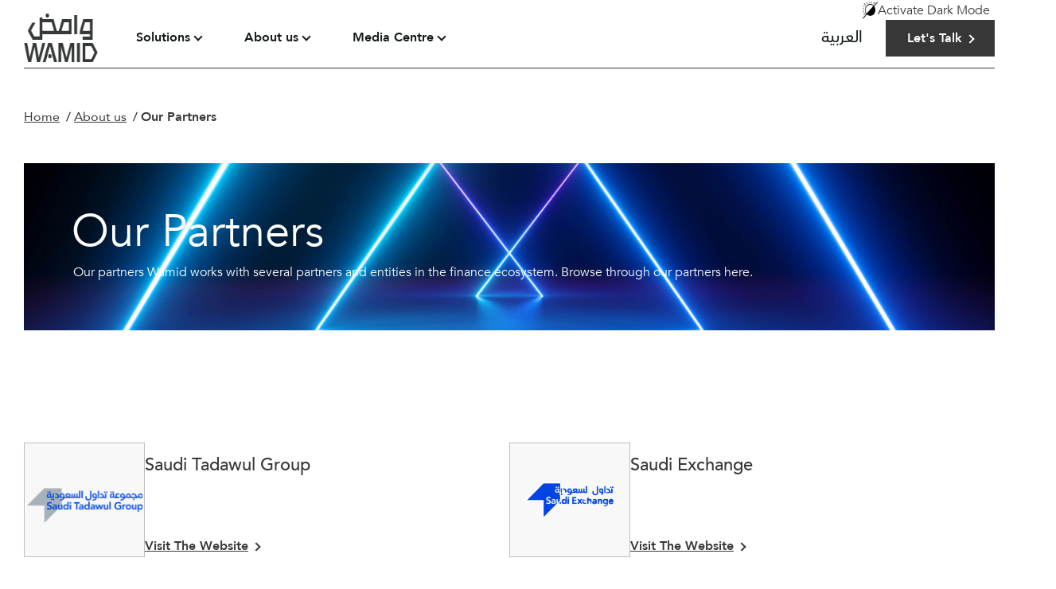

--- FILE ---
content_type: text/html; charset=UTF-8
request_url: https://wamid.sa/wps/portal/wamid/about/careers/!ut/p/z0/04_Sj9CPykssy0xPLMnMz0vMAfIjo8ziLR3NDDxMLAyMDEP8zA0Cw_xDnSx9jA0NQkz0vfSj8ChwNwGZYFTk6-ybrh9VkFiSoZuZl5avH1GemJuZopuRn5tKwARLsAmZWYWFUY76Ucn5eSWpFSVQ_WVG8al5qgbF-TmlIOcW6xdkRyWZ5qQrAgB6O_1V/?1dmy&urile=wcm%3Apath%3A/wps/wcm/connect/wamidv2_en/about/our-partners/our-partners
body_size: 44870
content:
<!DOCTYPE html>
<html lang="en"><link rel="stylesheet" href="/wps/contenthandler/!ut/p/digest!eQfeOREOztcMnKX-kKHVQg/sp/mashup:ra:collection?soffset=0&amp;eoffset=3&amp;themeID=ZJ_O9HCHI0149VID06HBKP1PV2004&amp;locale=en&amp;mime-type=text%2Fcss&amp;lm=1720468234000&amp;entry=wp_dialog_css__0.0%3Ahead_css&amp;entry=wp_theme_wamid__0.0%3Ahead_css&amp;entry=wp_dnd_css__0.0%3Ahead_css" type="text/css"/><link rel="alternate" id="head_css_deferred" href="/wps/contenthandler/!ut/p/digest!eQfeOREOztcMnKX-kKHVQg/sp/mashup:ra:collection?soffset=0&amp;eoffset=9&amp;themeID=ZJ_O9HCHI0149VID06HBKP1PV2004&amp;locale=en&amp;mime-type=text%2Fcss&amp;lm=1720468236000&amp;entry=wp_content_mapping_picker__0.0%3Ahead_css&amp;entry=wp_contextmenu_css__0.0%3Ahead_css&amp;entry=wp_federated_documents_picker__0.0%3Ahead_css&amp;entry=wp_analytics_tags__0.0%3Ahead_css&amp;entry=wp_status_bar__0.0%3Ahead_css&amp;entry=wcm_inplaceEdit__0.0%3Ahead_css&amp;entry=wp_content_targeting_cam__0.0%3Ahead_css&amp;entry=wp_theme_portal_edit_85__0.0%3Ahead_css&amp;deferred=true"/><script type="text/javascript">var djConfig={"baseUrl":"/wps/portal_dojo/v1.9/dojo/","locale":"en","isDebug":false,"debugAtAllCosts":false,"parseOnLoad":false,"afterOnLoad":false,"has":{"dojo-bidi":true},"modulePaths":{"com":"/wps/themeModules/js/com","ibm":"/wps/themeModules/js/ibm","pagebuilder":"/wps/themeModules/modules/pagebuilder/js","portalclient":"/wps/themeModules/modules/portalclient/js","asa":"/wps/themeModules/modules/asa/js","contentmapping":"/wps/themeModules/modules/contentmapping/js","federation":"/wps/themeModules/modules/federation/js"}};djConfig.locale=djConfig.locale.replace(/_/g, "-").replace(/iw/, "he").toLowerCase();(function(){if (typeof(wpModules) == 'undefined') wpModules = {}; if (typeof(wpModules.state) == 'undefined') wpModules.state = {}; if (typeof(wpModules.state.page) == 'undefined') wpModules.state.page = {};wpModules.state.page._initial=[{"nsuri":"http://www.ibm.com/xmlns/prod/websphere/portal/publicparams","name":"selection","value":["Z6_9A60H48021TN70QVOUB9L310T5"]},{"nsuri":"http://www.ibm.com/xmlns/prod/websphere/portal/publicparams","name":"parameters","value":["pcid","996cee6d-410c-41a5-92ca-09be012cdf27",null,"cntpth","wamidv2_en/about/our-partners/our-partners"]},{"nsuri":"http://www.ibm.com/xmlns/prod/websphere/portal/publicparams","name":"labelMappings","value":["Z6_9A60H48021TN70QVOUB9L310G4","Z6_9A60H48021TN70QVOUB9L310T5","Z6_000000000000000000000000A0","Z6_9A60H48021TN70QVOUB9L310T5"]},{"nsuri":"http://www.ibm.com/xmlns/prod/websphere/portal/publicparams","name":"path-info","value":["our-partners"]},{"nsuri":"http://www.ibm.com/xmlns/prod/datatype/content","name":"context","value":["wamidv2_en/about/our-partners/our-partners"]},{"nsuri":"http://www.ibm.com/xmlns/prod/websphere/portal/publicparams","name":"expansions","value":["Z6_000000000000000000000000A0","Z6_9A60H48021TN70QVOUB9L310G4","Z6_9A60H48021TN70QVOUB9L310P4"]}];wpModules.state.page.selectionPath=['Z6_000000000000000000000000A0','Z6_9A60H48021TN70QVOUB9L310G4','Z6_9A60H48021TN70QVOUB9L310P4','Z6_9A60H48021TN70QVOUB9L310T5'];wpModules.state.page.supportsEditMode=true;wpModules.state.page.supportsToolbar=true;wpModules.state.page.path='/wps/portal';wpModules.state.page.protectedPath='/wps/myportal';wpModules.state.page.publicPath='/wps/portal';})();</script><script type="text/javascript" src="/wps/contenthandler/!ut/p/digest!igXpvVJo3dxe2TiRJvxQng/mashup/ra:collection?themeID=ZJ_O9HCHI0149VID06HBKP1PV2004&amp;locale=en&amp;mime-type=text%2Fjavascript&amp;lm=1753822672000&amp;entry=wp_client_main__0.0%3Ahead_js&amp;entry=wp_client_ext__0.0%3Ahead_js&amp;entry=wp_client_logging__0.0%3Ahead_js&amp;entry=wp_client_tracing__0.0%3Ahead_js&amp;entry=wp_dialog_util__0.0%3Ahead_js&amp;entry=wp_dialog_draggable__0.0%3Ahead_js&amp;entry=wp_dialog_main__0.0%3Ahead_js&amp;entry=wp_dnd_namespace__0.0%3Ahead_js&amp;entry=wp_dnd_source__0.0%3Ahead_js&amp;entry=wp_state_page__0.0%3Ahead_js&amp;entry=wp_client_selector__0.0%3Ahead_js&amp;entry=wp_client_dnd__0.0%3Ahead_js&amp;entry=wp_theme_utils__0.0%3Ahead_js&amp;entry=wp_jquery_wamid__3.6.0%3Ahead_js&amp;entry=wp_flags_wamid__1.0%3Ahead_js&amp;entry=wp_theme_wamid__0.0%3Ahead_js&amp;entry=wp_dnd_target__0.0%3Ahead_js&amp;entry=wp_dnd_util__0.0%3Ahead_js"></script><link rel="alternate" id="head_js_deferred" href="/wps/contenthandler/!ut/p/digest!igXpvVJo3dxe2TiRJvxQng/mashup/ra:collection?themeID=ZJ_O9HCHI0149VID06HBKP1PV2004&amp;locale=en&amp;mime-type=text%2Fjavascript&amp;lm=1720468244000&amp;entry=dojo_19__0.0%3Ahead_js&amp;entry=dojox_xml_19__0.0%3Ahead_js&amp;entry=dojo_app_19__0.0%3Ahead_js&amp;entry=mm_open_ajax_hub__0.0%3Ahead_js&amp;entry=dojo_fx_19__0.0%3Ahead_js&amp;entry=wp_portal_client_utils__0.0%3Ahead_js&amp;entry=dojo_dom_19__0.0%3Ahead_js&amp;entry=dojo_dnd_basic_19__0.0%3Ahead_js&amp;entry=wp_portlet_client_model__0.0%3Ahead_js&amp;entry=dojox_collections_19__0.0%3Ahead_js&amp;entry=dojox_uuid_19__0.0%3Ahead_js&amp;entry=dojo_data_19__0.0%3Ahead_js&amp;entry=dojox_data_basic_19__0.0%3Ahead_js&amp;entry=dojo_selector_lite_19__0.0%3Ahead_js&amp;entry=dijit_19__0.0%3Ahead_js&amp;entry=dojo_dnd_ext_19__0.0%3Ahead_js&amp;entry=dijit_layout_basic_19__0.0%3Ahead_js&amp;entry=dojox_layout_basic_19__0.0%3Ahead_js&amp;entry=dijit_menu_19__0.0%3Ahead_js&amp;entry=dojox_fx_19__0.0%3Ahead_js&amp;entry=dojo_fmt_19__0.0%3Ahead_js&amp;entry=dojox_io_19__0.0%3Ahead_js&amp;entry=dijit_tree_19__0.0%3Ahead_js&amp;entry=dojox_aspect_19__0.0%3Ahead_js&amp;entry=dijit_layout_ext_19__0.0%3Ahead_js&amp;entry=dijit_form_19__0.0%3Ahead_js&amp;entry=wp_contextmenu_js__0.0%3Ahead_js&amp;entry=wcm_inplaceEdit__0.0%3Ahead_js&amp;deferred=true"/><link id="Kb5hh8SVLW2" rel="alternate" href="https://wamid.sa/wps/portal/wamid/about/our-partners/our-partners/!ut/p/z0/[base64]!!/"><script type="text/javascript">(function() {
	var element = document.getElementById("Kb5hh8SVLW2");
	if (element) {
		wpModules.theme.WindowUtils.baseURL.resolve(element.href);
	}
}());</script><base href="https://wamid.sa/wps/portal/wamid/about/our-partners/our-partners/!ut/p/z0/[base64]!!/">
<meta charset="UTF-8">
<meta name="viewport" content="width=device-width, user-scalable=no">
<meta name="referrer" content="same-origin">

<meta http-equiv="Content-Security-Policy" content="default-src 'self' https://*.google.com https://*.googleapis.com https: data: content: 'unsafe-inline' 'unsafe-eval'; frame-src 'self' https://*.googletagmanager.com https://*.euroland.com https://*.eurolandir.com https://*.google.com https://*.youtube-nocookie.com https://*.youtube.com http://jobs.jobvite.com ;">
<title>Our Partners</title>
<meta name="description" content="">

<link id="com.ibm.lotus.NavStateUrl" rel="alternate" href="/wps/portal/wamid/about/our-partners/our-partners/!ut/p/z0/[base64]!!/" />

<link rel="canonical" title='Our Partners' href='https://wamid.sa/wps/portal/wamid/about/our-partners/our-partners/!ut/p/z0/[base64]!!/' hreflang="en"/>

<link href="/wps/contenthandler/!ut/p/digest!igXpvVJo3dxe2TiRJvxQng/war/wamid.portal.theme.static.v2/themes/wamidTheme/images/favicon.png" rel="shortcut icon" type="image/x-icon" />
<script>
(function () {
    var dark = sessionStorage.dark === "true";
    var theme = dark ? "custom-dark.css" : "styles.css";

    var cssBase = '/wps/contenthandler/!ut/p/digest!igXpvVJo3dxe2TiRJvxQng/war/wamid.portal.theme.static.v2/themes/wamidTheme/frontend/css/';

    var link = document.createElement("link");
    link.rel = "stylesheet";
    link.href = cssBase + theme;
    document.head.appendChild(link);
})();
</script>
<base href="https://wamid.sa/wps/portal/wamid/about/our-partners/our-partners/!ut/p/z0/[base64]!!/"><!-- Google Tag Manager -->
<script>(function(w,d,s,l,i){w[l]=w[l]||[];w[l].push({'gtm.start':
    new Date().getTime(),event:'gtm.js'});var f=d.getElementsByTagName(s)[0],
    j=d.createElement(s),dl=l!='dataLayer'?'&l='+l:'';j.async=true;j.src=
    'https://www.googletagmanager.com/gtm.js?id='+i+dl;f.parentNode.insertBefore(j,f);
    })(window,document,'script','dataLayer','GTM-M748WKQ');</script>
<!-- End Google Tag Manager --><!-- Google tag (gtag.js) -->
<script async src="https://www.googletagmanager.com/gtag/js?id=G-6EE126DVQC"></script>
<script>
  window.dataLayer = window.dataLayer || [];
  function gtag(){dataLayer.push(arguments);}
  gtag('js', new Date());

  gtag('config', 'G-6EE126DVQC');
</script>
<body class="l-en">
<base href="https://wamid.sa/wps/portal/wamid/about/our-partners/our-partners/!ut/p/z0/[base64]!!/"><!-- Google Tag Manager (noscript) -->
<noscript><iframe src="https://www.googletagmanager.com/ns.html?id=GTM-M748WKQ" height="0" width="0" style="display:none;visibility:hidden"></iframe></noscript>
<!-- End Google Tag Manager (noscript) --><!-- site toolbar -->
	
    <header class="container">
    <!-- Reading Logo from WCM Dynamically - START -->
  <a href="/wps/portal/wamid/home?locale=en" class="navbar-brand display-mobile light">
      <img src="/wps/wcm/connect/a2e5fcc8-6a12-4218-9444-e91b6954a2a3/Wamid-website-logo-animation-464x340+%283%29.gif?MOD=AJPERES&amp;CACHEID=ROOTWORKSPACE-a2e5fcc8-6a12-4218-9444-e91b6954a2a3-pCeX.eL" alt="" width="464" height="340" />
  </a>

  <a href="/wps/portal/wamid/home?locale=en" class="navbar-brand display-mobile dark">
      
  </a>

  <a href="/wps/portal/wamid/home?locale=en" class="navbar-brand display-desktop light">
      <img src="/wps/wcm/connect/1fc73dfd-34b4-436a-80f7-25d65c20906b/Wamid-website-logo-animation-464x340+%283%29.gif?MOD=AJPERES&amp;CACHEID=ROOTWORKSPACE-1fc73dfd-34b4-436a-80f7-25d65c20906b-pCeX.eL" alt="" width="464" height="340" />
  </a>
  
  <a href="/wps/portal/wamid/home?locale=en" class="navbar-brand display-desktop dark">
      <img src="/wps/wcm/connect/3b56d467-e4b7-4742-bfd0-606e22c61bef/Wamid-website-logo-animation-464x340+%285%29.gif?MOD=AJPERES&amp;CACHEID=ROOTWORKSPACE-3b56d467-e4b7-4742-bfd0-606e22c61bef-pCeX.eL" alt="" width="98" height="87" />
  </a>

  <a href="/wps/portal/wamid/home?locale=en" class="navbar-brand display-tablet light">
      <img src="/wps/wcm/connect/3b39808a-bee0-4568-9e12-9e35a83fd80d/Wamid-website-logo-animation-464x340+%283%29.gif?MOD=AJPERES&amp;CACHEID=ROOTWORKSPACE-3b39808a-bee0-4568-9e12-9e35a83fd80d-pCeX.eL" alt="" width="464" height="340" />
  </a>

  <a href="/wps/portal/wamid/home?locale=en" class="navbar-brand display-tablet dark">
      <img src="/wps/wcm/connect/afcd3674-f8b3-4652-9de8-cf0d36995782/Wamid-website-logo-animation-464x340+%286%29.gif?MOD=AJPERES&amp;CACHEID=ROOTWORKSPACE-afcd3674-f8b3-4652-9de8-cf0d36995782-pCeX.eL" alt="" width="98" height="87" />
  </a>
  



<style>

@media (max-width: 600px) {
  .display-mobile {
    display: block;
  }
  .display-desktop {
    display: none;
  }
  .display-tablet {
    display: none;
  }
}

@media (min-width: 601px) and (max-width: 1200px) {
  .display-mobile {
    display: none;
  }
  .display-desktop {
    display: none;
  }
  .display-tablet {
    display: block;
  }
}

@media (min-width: 1201px) {
  .display-mobile {
    display: none;
  }
  .display-desktop {
    display: block;
  }
  .display-tablet {
    display: none;
  }
}

.display-mobile > img {
    width: 93px !important;
    height: 85px !important;
    margin: 5px 20px 0 0;
    vertical-align: top;
}

.display-tablet > img {
    width: 93px !important;
    height: 85px !important;
    margin: 5px 20px 0 0;
    vertical-align: top;
}

.display-desktop > img {
    width: 93px !important;
    height: 85px !important;
    margin: 5px 20px 0 0;
    vertical-align: top;
}

.display-mobile {
    width: 116px !important;
    height: 85px !important;
}

.display-tablet {
    width: 116px !important;
    height: 85px !important;
}

.display-desktop {
    width: 116px !important;
    height: 85px !important;
}

</style><!-- Reading Logo from WCM Dynamically - END -->
        <nav>
            <ul id="menu">
            	
            		<li>
            		
            			<a href="/wps/portal/wamid/solutions?locale=en" title="Solutions" target="">Solutions</a>
            		 
            		 	<ul>
            		 	 
                        <li>
							
                        	<a href="/wps/portal/wamid/solutions/co-location?locale=en" title="Co-location" target="">Co-location</a>
                        
                        </li>
                        
                        <li>
							
                        	<a href="/wps/portal/wamid/solutions/Liqaa?locale=en" title="Liqaa" target="">Liqaa</a>
                        
                        </li>
                        
                        <li>
							
                        	<a href="/wps/portal/wamid/solutions/DataHub?locale=en" title="DataHub" target="">DataHub</a>
                        
                        </li>
                        
                        <li>
							
                        	<a href="/wps/portal/wamid/solutions/WAMIDAnalytics?locale=en" title="WAMID Analytics" target="">WAMID Analytics</a>
                        
                        </li>
                        
                        <li>
							
                        	<a href="/wps/portal/wamid/solutions/global-capital-markets-news?locale=en" title="WAMID Newswire" target="">WAMID Newswire</a>
                        
                        </li>
                        
                    	</ul>
            		 
            		
            		</li>
            	
            		<li>
            		
            			<a href="/wps/portal/wamid/about?locale=en" title="About us" target="">About us</a>
            		 
            		 	<ul>
            		 	 
                        <li>
							
                        	<a href="/wps/portal/wamid/about/our-vision?locale=en" title="Our Vision" target="">Our Vision</a>
                        
                        </li>
                        
                        <li>
							
                        	<a href="/wps/portal/wamid/about/leadership?locale=en" title="Leadership" target="">Leadership</a>
                        
                        </li>
                        
                        <li>
							
							                <a href="https://careers.tadawulgroup.sa/?lang=en" target="_blank">Careers</a>
							            
                        </li>
                        
                        <li>
							
                        	<a href="/wps/portal/wamid/about/our-partners?locale=en" title="Our Partners" target="">Our Partners</a>
                        
                        </li>
                        
                        <li>
							
                        	<a href="/wps/portal/wamid/about/contact-us?locale=en" title="Contact Us" target="">Contact Us</a>
                        
                        </li>
                        
                    	</ul>
            		 
            		
            		</li>
            	
            		<li>
            		
            			<a href="/wps/portal/wamid/media-centre?locale=en" title="Media Centre" target="">Media Centre</a>
            		 
            		 	<ul>
            		 	 
                        <li>
							
                        	<a href="https://wamid.sa/wps/portal/wamid/media-centre/!ut/p/z0/[base64]/#mc-all">Announcements & Press Releases</a>
                        
                        </li>
                        
                        <li>
							
                        	<a href="/wps/portal/wamid/media-centre/wamid-brand?locale=en" title="Brand assets" target="">Brand assets</a>
                        
                        </li>
                        
                    	</ul>
            		 
            		
            		</li>
            	
                
            </ul>
            <a id="hamburger"><i></i></a>
            <ul id="side-menu">
                <li id="change-language" class="">
                
                <a href='/wps/portal/wamid/about/our-partners/our-partners/!ut/p/z0/[base64]!!/' class="ar">العربية</a>
				
                </li>
                <li>
                
	                <a href="/wps/portal/wamid/about/contact-us" class="black btn arrow">Let's Talk</a>
	                
                </li>
                 <li>
                 <div class="theme-change-trigger" style="display: flex;">
			          <div class="light-mode dark-mode"></div>
			          <span id="colorMode" class="colorMode">&nbsp;Activate Dark Mode</span> 
    			</div>
                </li>
            </ul>
        </nav>
    </header>
<!-- required - do not remove -->
	<div style="display:none" id="portletState">{"Z7_J4SA4H7N728I3HCP2VJNBUFNB5":{"windowState":"normal","portletMode":"view"}}</div><main id="layoutContainers" class="wpthemeLayoutContainers wpthemeLayoutContainersHidden">
	<div class='component-container id-Z7_LOTMRM9KRBE2OSAG4A41HPNVC3' name='ibmMainContainer' ><div class='component-control id-Z7_J4SA4H7N728I3HCP2VJNBUFNB5' name='MainContent' style='portlet-definition:ibm.portal.Web.Content.Viewer.Jsr286' ><span id="Z7_J4SA4H7N728I3HCP2VJNBUFNB5"></span><section class="ibmPortalControl wpthemeControl wpthemeHidden a11yRegionTarget" role="region">
	
	<div class="asa.portlet asa-hidden" id="asa.portlet.Z7_J4SA4H7N728I3HCP2VJNBUFNB5">
		<span class="asa.portlet.id">Z7_J4SA4H7N728I3HCP2VJNBUFNB5</span>

		

	</div>
	
<!-- start header markup -->
	<header class="wpthemeControlHeader" role="banner" aria-label="Skin header">
		<div class="wpthemeInner">
			<h2>
				<img class="dndHandle" draggable="true" ondragstart="wpModules.dnd.util.portletDragStart(event, this, this.parentNode, 30, 0);"
				ondragend="wpModules.dnd.util.portletDragEnd(event);" 
				src="[data-uri]" alt=""/>
				<!-- lm-dynamic-title node marks location for dynamic title support -->
 				<span class="lm-dynamic-title asa.portlet.title a11yRegionLabel"><span lang="en" dir="ltr">Web Content Viewer</span></span>
			</h2>
			<a aria-haspopup="true" aria-label="Display content menu" role="button" href="javascript:;" class="wpthemeIcon wpthemeMenuFocus contextMenuInSkinIcon" style="display:none" tabindex="0">
				<span title="Display content menu"><img aria-label="Display content menu" alt="" src="[data-uri]"></span>
				<span class="wpthemeAltText">Component Action Menu</span>
				<!-- start CAM template -->
				<span class="wpthemeMenu" data-positioning-handler="horizontallyCenteredBelow">
					<div class="wpthemeMenuBorder">
						<!-- define the menu item template inside the "ul" element.  only "css-class", "description", and "title" are handled by the theme's sample javascript. -->
						<ul class="wpthemeMenuDropDown wpthemeTemplateMenu" role="menu">
							<li class="${css-class}" role="menuitem" tabindex="-1"><span
								class="wpthemeMenuText">${title}</span></li>
						</ul>
						<div class="verticalMenuPointer pointer"></div>
					</div> <!-- Template for loading -->
					<div class="wpthemeMenuLoading wpthemeTemplateLoading">${loading}</div>
					<!-- Template for submenu -->
					<div class="wpthemeAnchorSubmenu wpthemeTemplateSubmenu">
						<div class="wpthemeMenuBorder wpthemeMenuSubmenu">
							<ul id="${submenu-id}" class="wpthemeMenuDropDown"
								role="menu">
								<li role="menuitem" tabindex="-1"></li>
							</ul>
						</div>
					</div>
				</span>
				<!-- end CAM template -->
			</a>
			<a aria-haspopup="true" aria-label="Display portlet menu" role="button" href="javascript:;" class="wpthemeIcon wpthemeMenuFocus" tabindex="0"
                onclick="if (typeof wptheme != 'undefined') wptheme.contextMenu.init({ 'node': this, menuId: 'skinAction', jsonQuery: {'navID':ibmCfg.portalConfig.currentPageOID,'windowID':wptheme.getWindowIDFromSkin(this)}, params: {'alignment':'right'}});"
				onkeydown="javascript:if (typeof i$ != 'undefined' &amp;&amp; typeof wptheme != 'undefined') {if (event.keyCode ==13 || event.keyCode ==32 || event.keyCode==38 || event.keyCode ==40) {wptheme.contextMenu.init(this, 'skinAction', {'navID':ibmCfg.portalConfig.currentPageOID,'windowID':wptheme.getWindowIDFromSkin(this)}); return false;}}">
				<span title="Display portlet menu"><img aria-label="Display portlet menu" alt="" src="[data-uri]"></span>
				<span class="wpthemeAltText">Actions</span>
			</a>
		</div>
	</header>
	
	<div class="wpthemeControlBody wpthemeClear"> <!-- lm:control dynamic spot injects markup of layout control -->
	<!-- asa.overlay marks the node that the AsaOverlayWidget will be placed in -->
		<div style="position:relative; z-index: 1;">
			<div class="analytics.overlay" ></div>
		</div>
		







































    
    

    
    

    
    
    





    
    
        
            
            
<nav id="breadcrumbs" class="container">
        <ul>
 <li><a href="/wps/portal/wamid/home/!ut/p/z0/[base64]/"><span>Home</span></a></li><li><a href="/wps/portal/wamid/about/!ut/p/z0/[base64]/"><span>About us</span></a></li><li>Our Partners</li>        </ul>
    </nav>

<style> 
#helpful-links {
    background-image: url(/wps/wcm/connect/62658d09-52a7-4320-b8fb-833e7f198970/helpful-links-01.jpg?MOD=AJPERES&amp;CACHEID=ROOTWORKSPACE-62658d09-52a7-4320-b8fb-833e7f198970-oVUTJce);
}
</style> 
   <section id="helpful-links" class="container top-banner">
          <h1> Our Partners </h1>
        <p> Our partners Wamid works with several partners and entities in the finance ecosystem. Browse through our partners here.  </p>
    </section>
<section class="links-list container">
        <ul><li>
                <div class="pic">

<img src="/wps/wcm/connect/94e2641b-a92f-4073-b3fb-0e5a01125cc2/154x77%2BGroup.png?MOD=AJPERES&amp;CACHEID=ROOTWORKSPACE-94e2641b-a92f-4073-b3fb-0e5a01125cc2-oVUSTPQ" alt="Saudi Tadawul Group">
           
                </div>
                <div class="summary">

                    <h2>Saudi Tadawul Group</h2>


                    <p data-cut="70"></p>


                    <a target="_blank" href="https://www.tadawulgroup.sa/wps/portal/tadawulgroup/home" class="btn arrow flat">Visit The Website</a>

                </div>
            </li><li>
                <div class="pic">

<img src="/wps/wcm/connect/01239121-4d89-4580-9812-43cc1b56d80b/saudi-exchange-logo.png?MOD=AJPERES&amp;CACHEID=ROOTWORKSPACE-01239121-4d89-4580-9812-43cc1b56d80b-oVUTjh9" alt="Saudi Exchange">
           
                </div>
                <div class="summary">

                    <h2>Saudi Exchange</h2>


                    <p data-cut="70"></p>


                    <a target="_blank" href="https://www.saudiexchange.sa/wps/portal/tadawul/home/" class="btn arrow flat">Visit The Website</a>

                </div>
            </li><li>
                <div class="pic">

<img src="/wps/wcm/connect/3a4fc3cd-fb26-4c4d-b013-47d8f69d43a3/154x77%2BEdaa.png?MOD=AJPERES&amp;CACHEID=ROOTWORKSPACE-3a4fc3cd-fb26-4c4d-b013-47d8f69d43a3-oVURwPw" alt="Securities Depository Center Company &ndash; Edaa">
           
                </div>
                <div class="summary">

                    <h2>Securities Depository Center Company &ndash; Edaa</h2>


                    <p data-cut="70"></p>


                    <a target="_blank" href="https://www.edaa.sa/wps/portal/sdcc/SDCCHome" class="btn arrow flat">Visit The Website</a>

                </div>
            </li><li>
                <div class="pic">

<img src="/wps/wcm/connect/7df932d4-6ec8-4376-a4b0-47798bd57182/157X77%2BMUQASSA.png?MOD=AJPERES&amp;CACHEID=ROOTWORKSPACE-7df932d4-6ec8-4376-a4b0-47798bd57182-oVUR4F8" alt="Securities Clearing Center Company &ndash; Muqassa">
           
                </div>
                <div class="summary">

                    <h2>Securities Clearing Center Company &ndash; Muqassa</h2>


                    <p data-cut="70"></p>


                    <a target="_blank" href="https://www.muqassa.sa/wps/portal/muqassa/home" class="btn arrow flat">Visit The Website</a>

                </div>
            </li></ul>
</section>
<section id="benefits" class="container big-ballons">
<h1>More about us</h1>

        <ul>
            <li>
                <a href="?1dmy&amp;urile=wcm%3apath%3a/wps/wcm/connect/wamidv2_en/about/about" title="About us">
                    <figure>
                       <img src="/wps/wcm/connect/40818f25-7c32-4900-a19c-c9a8ab067162/about-us.png?MOD=AJPERES&amp;CACHEID=ROOTWORKSPACE-40818f25-7c32-4900-a19c-c9a8ab067162-nZGhGJs">
                    </figure>
               
                <p>About us</p>
				 </a>
            </li>
            <li>
                <a href="?1dmy&amp;urile=wcm%3apath%3a/wps/wcm/connect/wamidv2_en/about/our-vision/our-vision" title="Our Vision">
                    <figure>
                       <img src="/wps/wcm/connect/b7c25720-2572-45e9-8dbc-76e8147f16ac/vision.png?MOD=AJPERES&amp;CACHEID=ROOTWORKSPACE-b7c25720-2572-45e9-8dbc-76e8147f16ac-nZGhz4D">
                    </figure>
               
                <p>Our Vision</p>
				 </a>
            </li>
            <li>
                <a href="?1dmy&amp;urile=wcm%3apath%3a/wps/wcm/connect/wamidv2_en/about/leadership/leadership" title="Leadership">
                    <figure>
                       <img src="/wps/wcm/connect/2a848a86-63ae-4961-994d-2d325dc5f162/leadership.png?MOD=AJPERES&amp;CACHEID=ROOTWORKSPACE-2a848a86-63ae-4961-994d-2d325dc5f162-nZGhCNC">
                    </figure>
                
                <p>Leadership</p>
				</a>
            </li>
            <li>
               <a href="https://careers.tadawulgroup.sa/?lang=en" title="Careers">
                    <figure>
                       <img src="/wps/wcm/connect/8a913be3-dea0-4cc4-b274-cfab609dc780/careers.png?MOD=AJPERES&amp;CACHEID=ROOTWORKSPACE-8a913be3-dea0-4cc4-b274-cfab609dc780-nZGhE-l">
                    </figure>
               
                <p>Careers</p>
				 </a>
            </li>
        </ul>
    </section>
        
        
    

    
        





        







    
<div class="wpthemeClear"></div>
	</div>
</section></div></div></main>
	
<footer>
        <div id="footer-top" class="container half-parag">
            <div class="half">
            <!-- Reading Logo from WCM Dynamically - START -->
  <a href="/wps/portal/wamid/home?locale=en" class="navbar-brand display-mobile light">
      <img src="/wps/wcm/connect/a2e5fcc8-6a12-4218-9444-e91b6954a2a3/Wamid-website-logo-animation-464x340+%283%29.gif?MOD=AJPERES&amp;CACHEID=ROOTWORKSPACE-a2e5fcc8-6a12-4218-9444-e91b6954a2a3-pCeX.eL" alt="" width="464" height="340" />
  </a>

  <a href="/wps/portal/wamid/home?locale=en" class="navbar-brand display-mobile dark">
      
  </a>

  <a href="/wps/portal/wamid/home?locale=en" class="navbar-brand display-desktop light">
      <img src="/wps/wcm/connect/1fc73dfd-34b4-436a-80f7-25d65c20906b/Wamid-website-logo-animation-464x340+%283%29.gif?MOD=AJPERES&amp;CACHEID=ROOTWORKSPACE-1fc73dfd-34b4-436a-80f7-25d65c20906b-pCeX.eL" alt="" width="464" height="340" />
  </a>
  
  <a href="/wps/portal/wamid/home?locale=en" class="navbar-brand display-desktop dark">
      <img src="/wps/wcm/connect/3b56d467-e4b7-4742-bfd0-606e22c61bef/Wamid-website-logo-animation-464x340+%285%29.gif?MOD=AJPERES&amp;CACHEID=ROOTWORKSPACE-3b56d467-e4b7-4742-bfd0-606e22c61bef-pCeX.eL" alt="" width="98" height="87" />
  </a>

  <a href="/wps/portal/wamid/home?locale=en" class="navbar-brand display-tablet light">
      <img src="/wps/wcm/connect/3b39808a-bee0-4568-9e12-9e35a83fd80d/Wamid-website-logo-animation-464x340+%283%29.gif?MOD=AJPERES&amp;CACHEID=ROOTWORKSPACE-3b39808a-bee0-4568-9e12-9e35a83fd80d-pCeX.eL" alt="" width="464" height="340" />
  </a>

  <a href="/wps/portal/wamid/home?locale=en" class="navbar-brand display-tablet dark">
      <img src="/wps/wcm/connect/afcd3674-f8b3-4652-9de8-cf0d36995782/Wamid-website-logo-animation-464x340+%286%29.gif?MOD=AJPERES&amp;CACHEID=ROOTWORKSPACE-afcd3674-f8b3-4652-9de8-cf0d36995782-pCeX.eL" alt="" width="98" height="87" />
  </a>
  



<style>

@media (max-width: 600px) {
  .display-mobile {
    display: block;
  }
  .display-desktop {
    display: none;
  }
  .display-tablet {
    display: none;
  }
}

@media (min-width: 601px) and (max-width: 1200px) {
  .display-mobile {
    display: none;
  }
  .display-desktop {
    display: none;
  }
  .display-tablet {
    display: block;
  }
}

@media (min-width: 1201px) {
  .display-mobile {
    display: none;
  }
  .display-desktop {
    display: block;
  }
  .display-tablet {
    display: none;
  }
}

.display-mobile > img {
    width: 93px !important;
    height: 85px !important;
    margin: 5px 20px 0 0;
    vertical-align: top;
}

.display-tablet > img {
    width: 93px !important;
    height: 85px !important;
    margin: 5px 20px 0 0;
    vertical-align: top;
}

.display-desktop > img {
    width: 93px !important;
    height: 85px !important;
    margin: 5px 20px 0 0;
    vertical-align: top;
}

.display-mobile {
    width: 116px !important;
    height: 85px !important;
}

.display-tablet {
    width: 116px !important;
    height: 85px !important;
}

.display-desktop {
    width: 116px !important;
    height: 85px !important;
}

</style><!-- Reading Logo from WCM Dynamically - END -->
                 
                <ul>
	            
	                <li>
	                <a href="/wps/portal/wamid/about/contact-us/!ut/p/z0/[base64]/">Contact Us</a>
	                </li>
                
                    <li>
	                <a href="/wps/portal/wamid/about/our-partners/our-partners/!ut/p/z0/[base64]!!/" >Our Partners</a>
                    </li>
	            
                	<li>
        	        <a href="/wps/portal/wamid/legal/privacy-policy/!ut/p/z0/[base64]/">Privacy Policy</a>
	                </li>
                
	            <li>
			        
	            			<a href="https://careers.tadawulgroup.sa/?lang=en" target="_blank">Careers</a>
			            
	            </li>
	            
                    <li>
	                <a href="/wps/portal/wamid/legal/acceptable-use-policy/!ut/p/z0/[base64]/">Acceptable Use Policy</a>
                    </li>
	            
                </ul>
            </div>
            <div class="half align-to-right">
                <div class="social-container">
                    <p>Follow us</p>
                    <ul>
                        
                            <li><a href="https://twitter.com/wamidksa" class="twitter" target="_blank"></a></li>
                        
                            <li><a href="https://www.linkedin.com/company/wamid/" class="linkedin" target="_blank"></a></li>
                        
                </ul>
                </div>
            </div>
        </div>
        
        <div id="footer-bottom">
            <div class="container">
                <span id="copy-right">Copyright &copy; Thu Jan 22 11:44:26 AST 2026 - WAMID</span>
            </div>
        </div>
    </footer>
<!-- This is responsible for bootstrapping the configuration for the javascript framework. 
        This is located here instead of the head section to improve client performance. -->
	<div class="wpthemeComplementaryContent" id="wpthemeComplementaryContent" role="region" tabindex="-1" aria-labelledby="wpthemeComplementaryContentText">
		<span class="wpthemeAltText" id="wpthemeComplementaryContentText" >Complementary Content</span>
		<script type="text/javascript" src="/wps/contenthandler/!ut/p/digest!FQ_wfVGg7BuU3ThHC2QUbQ/mashup/ra:collection?themeID=ZJ_O9HCHI0149VID06HBKP1PV2004&amp;locale=en&amp;mime-type=text%2Fjavascript&amp;lm=1768387212898&amp;entry=wp_portal__0.0%3Aconfig_config_static&amp;entry=mm_enabler__0.0%3Aconfig_config_static&amp;entry=wcm_config__0.0%3Aconfig_config_static&amp;entry=wcm_inplaceEdit__0.0%3Aconfig_config_static"></script><script type="text/javascript">i$.merge({"ibmCfg":{"themeConfig":{"themeUniqueName":"wamidTheme.theme","themeRootURI":"/wps/contenthandler/!ut/p/digest!igXpvVJo3dxe2TiRJvxQng/war/wamid.portal.theme.static.v2/themes/wamidTheme","themeWebAppBaseURI":"/wamid.portal.theme.dynamic.v2/themes/html/dynamicSpots","themeWebDAVBaseURI":"war:wamid.portal.theme.static.v2/themes/wamidTheme/","modulesWebAppBaseURI":"/wps/themeModules","commonResourcesRootURI":"/wps/contenthandler/!ut/p/digest!igXpvVJo3dxe2TiRJvxQng/war/wamid.portal.theme.static.v2/common-resources","isRTL":false,"isPageRenderModeCSA":false,"portletOverridePageTitle":"Our Partners","currentContentNodeOID":"Z6_9A60H48021TN70QVOUB9L310T5","loadingImage":"css/images/loading.gif","dndSourceDefinitions":[{"id":"ibmDndColumn","object":"com.ibm.pb.dnd.layout.LayoutColumnSource","orientation":"vertical"},{"id":"ibmDndRow","object":"com.ibm.pb.dnd.layout.LayoutRowSource","orientation":"horizontal"}],"categorySources":[],"styleSources":[],"layoutSources":[]},"portalConfig":{"locale":"en","portalURI":"/wps/portal","contentHandlerURI":"/wps/contenthandler/!ut/p/digest!ySc2w3KA8TZQfkKcu-zTRw/","pocURI":"/wps/portal/!ut/p/z0/0wcA1NLTeQ!!/","isVirtualPortal":false,"canImpersonate":false,"themeRootURI":"/wamid.portal.theme.dynamic.v2/themes/html/dynamicSpots","parentPageID":"Z6_9A60H48021TN70QVOUB9L310P4","currentPageOID":"Z6_9A60H48021TN70QVOUB9L310T5","canAnonymousUserViewCurrentPage":true,"bootstrapState":"&lt;?xml version=&#034;1.0&#034; encoding=&#034;UTF-8&#034;?&gt;&lt;root xmlns=&#034;http://www.ibm.com/xmlns/prod/websphere/portal/v6.1/portal-state&#034;&gt;&lt;state type=&#034;navigational&#034;&gt;&lt;selection selection-node=&#034;Z6_9A60H48021TN70QVOUB9L310T5&#034;&gt;&lt;parameters&gt;&lt;param name=&#034;pcid&#034;&gt;&lt;value&gt;996cee6d-410c-41a5-92ca-09be012cdf27&lt;/value&gt;&lt;/param&gt;&lt;param name=&#034;cntpth&#034;&gt;&lt;value&gt;wamidv2_en/about/our-partners/our-partners&lt;/value&gt;&lt;/param&gt;&lt;/parameters&gt;&lt;mapping src=&#034;Z6_9A60H48021TN70QVOUB9L310G4&#034; dst=&#034;Z6_9A60H48021TN70QVOUB9L310T5&#034;/&gt;&lt;mapping src=&#034;Z6_000000000000000000000000A0&#034; dst=&#034;Z6_9A60H48021TN70QVOUB9L310T5&#034;/&gt;&lt;/selection&gt;&lt;shared-parameters id=&#034;Z6_9A60H48021TN70QVOUB9L310G4&#034;&gt;&lt;shared-parameter nsuri=&#034;http://www.ibm.com/xmlns/prod/websphere/portal/publicparams&#034; localpart=&#034;path-info&#034;&gt;&lt;value&gt;wamid-home&lt;/value&gt;&lt;/shared-parameter&gt;&lt;/shared-parameters&gt;&lt;shared-parameters id=&#034;Z6_9A60H48021TN70QVOUB9L31094&#034;&gt;&lt;shared-parameter nsuri=&#034;http://www.ibm.com/xmlns/prod/datatype/content&#034; localpart=&#034;context&#034;&gt;&lt;value&gt;wamidv2_en/solutions&lt;/value&gt;&lt;/shared-parameter&gt;&lt;/shared-parameters&gt;&lt;portlet id=&#034;Z7_J4SA4H7N728I3HCP2VJNBUFNB5&#034;&gt;&lt;portlet-mode&gt;view&lt;/portlet-mode&gt;&lt;window-state&gt;normal&lt;/window-state&gt;&lt;parameters&gt;&lt;param name=&#034;pcid&#034;&gt;&lt;value&gt;996cee6d-410c-41a5-92ca-09be012cdf27&lt;/value&gt;&lt;/param&gt;&lt;/parameters&gt;&lt;/portlet&gt;&lt;mode&gt;0&lt;/mode&gt;&lt;shared-parameters id=&#034;Z6_9A60H48021TN70QVOUB9L310T5&#034;&gt;&lt;shared-parameter nsuri=&#034;http://www.ibm.com/xmlns/prod/websphere/portal/publicparams&#034; localpart=&#034;path-info&#034;&gt;&lt;value&gt;our-partners&lt;/value&gt;&lt;/shared-parameter&gt;&lt;shared-parameter nsuri=&#034;http://www.ibm.com/xmlns/prod/datatype/content&#034; localpart=&#034;context&#034;&gt;&lt;value&gt;wamidv2_en/about/our-partners/our-partners&lt;/value&gt;&lt;/shared-parameter&gt;&lt;/shared-parameters&gt;&lt;expansions&gt;&lt;node id=&#034;Z6_9A60H48021TN70QVOUB9L310P4&#034;/&gt;&lt;node id=&#034;Z6_9A60H48021TN70QVOUB9L310G4&#034;/&gt;&lt;node id=&#034;Z6_000000000000000000000000A0&#034;/&gt;&lt;/expansions&gt;&lt;/state&gt;&lt;/root&gt;","isUserLoggedIn":false,"currentUser":"anonymous portal user","currentUserOID":"","aggregatedStyle":null,"isCurrentPageEditable":true,"wcmPageMetadata":{"contentRoot":null,"sharingScope":null},"projectUUID":null},"userName":""},"com_ibm_theme_capabilities":{"wp_dialog_draggable":"0.0","wp_dnd_target":"0.0","wp_dialog_css":"0.0","wp_dnd_namespace":"0.0","wp_toolbar_host_edit":"0.0","wp_dnd_source":"0.0","wp_dnd_css":"0.0","wp_client_logging":"0.0","wp_state_page":"0.0","portal.livetext.core":"8.5","wp_theme_utils":"0.0","wp_dialog_main":"0.0","wp_client_selector":"0.0","wp_toolbar_menuactions":"0.0","wp_toolbar_hidecontrol":"0.0","jquery_wamid":"3.6.0","wp_flags_wamid":"1.0","wp_dnd_util":"0.0","flags_wamid":"1.0","wp_dynamicContentSpots_85_wamidTheme":"0.0","wp_jquery_wamid":"3.6.0","wp_toolbar_deletecontrol":"0.0","wp_toolbar_controlactions":"0.0","wp_client_ext":"0.0","wp_toolbar_movecontrol":"0.0","wp_client_tracing":"0.0","wp_movecontrols":"0.0","wp_dnd_main":"0.0","wp_dialog_util":"0.0","wp_toolbar_utils":"0.0","wp_liveobject_framework_core":"0.0","hasBaseURL":"true","wp_client_dnd":"0.0","wp_toolbar_wiring":"0.0","wp_theme_wamid":"0.0","wp_toolbar_host":"0.0","wp_client_main":"0.0"},"com_ibm_device_class":[]});ibmCfg.portalConfig.bootstrapState=(ibmCfg.portalConfig.bootstrapState||"").replace(/&lt;/gm, '<').replace(/&gt;/gm, '>').replace(/&amp;/gm, '&').replace(/&#039;/gm, "'").replace(/&#034;/gm, '"');i$.merge({"ibmCfg":{"enablerConfig":{"com.ibm.mashups.proxy.url":"/wps/proxy","com.ibm.mashups.productname":"IBM WebSphere Portal","com.ibm.mashups.anonymous.mode":"true","serviceDocumentUrl":"/wps/contenthandler/!ut/p/digest!ySc2w3KA8TZQfkKcu-zTRw/model/service-document/?locale=en","anonymousUser":true,"user":null,"fontSizeEnlarged":false,"isBidi":false,"locale":"en","displayLocale":"en","com.ibm.mashups.contextroot":"/wps","defaultLayoutTemplateURI":"war:wamid.portal.theme.static.v2/themes/wamidTheme/layout-templates/1Column/","com.ibm.mashups.contenthandler.private":"/wps/mycontenthandler/!ut/p/digest!ySc2w3KA8TZQfkKcu-zTRw/","com.ibm.mashups.contenthandler.public":"/wps/contenthandler/!ut/p/digest!ySc2w3KA8TZQfkKcu-zTRw/"}},"portalMashupsConfig":{"serviceDocURL":"/wps/contenthandler/!ut/p/digest!ySc2w3KA8TZQfkKcu-zTRw/model/service-document/?locale=en","contentHandlerContextPath":"/wps/contenthandler/!ut/p/digest!ySc2w3KA8TZQfkKcu-zTRw/"}});
(function(){ibmToolbarConfig = {projectUUID: "",toolbarMode: "closed",inManagedPages: "true"==="true",isPrivilegedUser: "false"==="true",hasEditSharedPermission: "false"==="true",dialogJavascriptURL: "/wps/contenthandler/!ut/p/digest!igXpvVJo3dxe2TiRJvxQng/dialog/dialogModal.js",dialogUtilsJavascriptURL: "/wps/contenthandler/!ut/p/digest!igXpvVJo3dxe2TiRJvxQng/dialog/dialogModalUtils.js",draftPageUUID: ""
	}})();i$.merge({"ibmCfg":{"portalConfig":{"asaConfig":{"canViewAsaReports":"false","canViewAsaSitePromotions":"false","canCreateAsaSitePromotions":"false","canDeleteAsaSitePromotions":"false","reportConfig":{"scopes":[]}}}}});</script><script type="text/javascript" src="/wps/contenthandler/!ut/p/digest!igXpvVJo3dxe2TiRJvxQng/mashup/ra:collection?themeID=ZJ_O9HCHI0149VID06HBKP1PV2004&amp;locale=en&amp;mime-type=text%2Fjavascript&amp;lm=1768387211000&amp;entry=wp_liveobject_framework_core__0.0%3Aconfig_js&amp;entry=wp_dialog_main__0.0%3Aconfig_js&amp;entry=wp_toolbar_utils__0.0%3Aconfig_js&amp;entry=wp_toolbar_menuactions__0.0%3Aconfig_js&amp;entry=wp_dnd_main__0.0%3Aconfig_js&amp;entry=wp_movecontrols__0.0%3Aconfig_js&amp;entry=wp_toolbar_controlactions__0.0%3Aconfig_js"></script><a rel="alternate" id="config_js_deferred" href="/wps/contenthandler/!ut/p/digest!igXpvVJo3dxe2TiRJvxQng/mashup/ra:collection?themeID=ZJ_O9HCHI0149VID06HBKP1PV2004&amp;locale=en&amp;mime-type=text%2Fjavascript&amp;lm=1720468244000&amp;entry=mm_enabler__0.0%3Aconfig_js&amp;entry=mm_builder__0.0%3Aconfig_js&amp;entry=wp_pagebuilder_base__0.0%3Aconfig_js&amp;entry=wp_pagebuilder_ui__0.0%3Aconfig_js&amp;entry=wp_portal_client_rest_utils__0.0%3Aconfig_js&amp;entry=wp_portal_ui_utils__0.0%3Aconfig_js&amp;entry=wp_wcm_modal_dialog__0.0%3Aconfig_js&amp;entry=wp_managed_pages_support_edit__0.0%3Aconfig_js&amp;entry=wp_content_mapping_picker__0.0%3Aconfig_js&amp;entry=wp_contextmenu_js__0.0%3Aconfig_js&amp;entry=wp_skin_cam__0.0%3Aconfig_js&amp;entry=wp_status_bar__0.0%3Aconfig_js&amp;entry=wp_contextmenu_config_lof__0.0%3Aconfig_js&amp;entry=wp_federated_documents_picker__0.0%3Aconfig_js&amp;entry=wp_content_targeting_cam__0.0%3Aconfig_js&amp;entry=wp_analytics_tags__0.0%3Aconfig_js&amp;deferred=true" style="display:none"> Deferred Modules </a><form action="#" id="dnd-drop-form" method="post" enctype="multipart/form-data" style="display:none;"><input type="hidden" name="_csrf_token_" value="FRhjR4WH6j1wmCKVT:L54kaBgIzkm9h9-ZBQN1lYmhq7QHKgJ"><input type="hidden" name="errorURI" value="op-error:cookie"><input type="hidden" name="digest" value="new"></form><a rel="alternate" id="config_markup_deferred" href="/wps/contenthandler/!ut/p/digest!igXpvVJo3dxe2TiRJvxQng/mashup/ra:collection?themeID=ZJ_O9HCHI0149VID06HBKP1PV2004&amp;locale=en&amp;mime-type=text%2Fplain&amp;lm=1720468236000&amp;entry=wp_contextmenu_templates__0.0%3Aconfig_markup&amp;entry=wp_skin_cam__0.0%3Aconfig_markup&amp;deferred=true" style="display:none"> Deferred Modules </a></div>
</body>
</html>

--- FILE ---
content_type: text/css; charset=UTF-8
request_url: https://wamid.sa/wps/contenthandler/!ut/p/digest!eQfeOREOztcMnKX-kKHVQg/sp/mashup:ra:collection?soffset=0&eoffset=3&themeID=ZJ_O9HCHI0149VID06HBKP1PV2004&locale=en&mime-type=text%2Fcss&lm=1720468234000&entry=wp_dialog_css__0.0%3Ahead_css&entry=wp_theme_wamid__0.0%3Ahead_css&entry=wp_dnd_css__0.0%3Ahead_css
body_size: 5844
content:
.wpthemeDialogBorder {
    border:3px solid #4B4B4B; /*this is needed for IE*/
    border:3px solid rgba(0, 0, 0, 0.7);
    -moz-box-shadow:0px 1px 12px rgba(0, 0, 0, 0.6);
    -webkit-box-shadow:0 1px 12px rgba(0, 0, 0, 0.6);
    box-shadow:0px 1px 12px rgba(0, 0, 0, 0.6);
    -moz-border-radius:3px;
    -webkit-border-radius:3px;
    border-radius:3px;
}

.wpthemeDialogBorder .dialogContainer {
    background-color:#fff;
    *padding-bottom:1px; /* fix missing bottom border on IE7, asterisk prefix read by IE7 */
}

.wpthemeDialog .dialogPointer {
    position:absolute;
    width:13px;
    height:17px;
}

.wpthemeDialog .dialogPointer.right {
	background: url(/wps/themeModules/modules/dialog/css/images/dialogSprite.png) no-repeat top left;
    background-position: 0 -54px;
    right:-10px;
}

.wpthemeDialog .dialogPointer.left {
	background: url(/wps/themeModules/modules/dialog/css/images/dialogSprite.png) no-repeat top left;
    background-position: 0 -35px;
    left:-10px;
}

.wpthemeDialog .dialogPointer.top {
	background: url(/wps/themeModules/modules/dialog/css/images/dialogSprite.png) no-repeat top left;
    background-position: 0 -73px;
    width:17px;
    height:13px;
}

.wpthemeDialog .msgIcon {
    width:48px;
    height:48px;
    padding:1em;
    background-repeat:no-repeat;
    background-position:center;     
}

.wpthemeDialog .msgBody {
    padding:0.5em;
}

.wpthemeDialog .msgError {
    background-image:url(/wps/themeModules/modules/dialog/css/images/msgError48.png);
}

.wpthemeDialog .msgInfo {
    background-image:url(/wps/themeModules/modules/dialog/css/images/msgInfo48.png);
}

.wpthemeDialog .msgSuccess {
    background-image:url(/wps/themeModules/modules/dialog/css/images/msgSuccess48.png);
}

.wpthemeDialog .msgWarning {
    background-image:url(/wps/themeModules/modules/dialog/css/images/msgWarning48.png);
}

.wpthemeDialog .wpthemeDialogContent {
    display:table;
    background-color:#fff;
    border:0 none;
    max-height:300px;
    overflow:auto;
}

.wpthemeDialog .wpthemeDialogContentBody {
    position:relative;
}

.wpthemeDialog .wpthemeDialogContent .wpthemeDialogContentBody > div {
    display:table-row;
}

.wpthemeDialog .wpthemeDialogContent .wpthemeDialogContentBody .south {
    display:block;
}

.wpthemeDialog .wpthemeDialogContent .west, .wpthemeDialog .wpthemeDialogContent .central, .wpthemeDialog .wpthemeDialogContent .east {
    display:table-cell;
    vertical-align:top;
}

.wpthemeDialog .wpthemeDialogContent .west, .wpthemeDialog .wpthemeDialogContent .east {
    width:10%;
}
.wpthemeDialog .dialogLoading {
	background-image:url("/wps/themeModules/modules/dialog/css/images/loading.gif");
    background-repeat:no-repeat;
    height:16px;
    width:16px;
}
.wpthemeDialog .dialogAltText {
	display:none;
}
.wpthemeDialogImagesOff .dialogAltText {
    display:inline;
}
.wpthemeDialog .dialogHeader {
	background-color:#3A3A3A;
    border-bottom:0 none;
    padding:13px 20px;
}
.wpthemeDialog .dialogHeaderText {
	position:relative;
    color:#FFFFFF;
    display:block;
    font-size:1.2em;
    margin:0;
    background:none repeat scroll 0 0 rgba(0, 0, 0, 0);
    border:0 none;
    padding:0;
    font-weight:bold;
    line-height:1.2;
}
.wpthemeDialog .dialogClose {
    border:0 none;
    padding:0;
    position:absolute;
    right:-15px;
    top:-15px;
    line-height:1em;
}
.wpthemeDialog .dialogClose img {
	background:url(/wps/themeModules/modules/dialog/css/images/dialogSprite.png) no-repeat top left;
    background-position:0 0;
    height:32px;
    width:32px;
    border:0 none;
    line-height:0;
    vertical-align:middle;
}
.wpthemeDialog .wpthemeDialogFooter .wpthemeDialogBtn {
    margin-left:9px;
    margin-right:1px;	
}
.wpthemeDialog .wpthemeDialogBtn {
    padding:5px 15px;
    text-shadow:0 1px 1px #FFFFFF;
    background-color:#E7E7E7;
    border:0 none;
    border-collapse:separate;
    border-radius:3px 3px 3px 3px;
    box-shadow:0 1px 1px rgba(0, 0, 0, 0.5);
    color:#333333;
    font-weight:bold;
    text-align:center;
    cursor:pointer;
    font-size:0.9em;
    font-family:Arial,Helvetica,sans-serif;
}
.wpthemeDialogPopup {
	border:3px solid rgba(3, 3, 3, 0.45);
    border-radius:3px 3px 3px 3px;
    box-shadow:0 0 5px rgba(34, 34, 34, 0.5);
    color:#222222;
    position:relative;
    z-index:10000;
}
.wpthemeDialogPopup .wpthemeDialogPopupHeader {
    background:none repeat scroll 0 0 #FFFFFF;
    margin-bottom:-10px;
    position:relative;	
}
.wpthemeDialogPopup .wpthemeDialogPopupHeader .wpthemeDialogPopupHeading {
	border-bottom:2px solid #888888;
    font-size:1.2em;
    font-weight:bold;
    margin:0 20px;
    padding:20px 0 10px;
    color:#444444;
    line-height:1.2;
}
.wpthemeDialogPopup .wpthemeDialogPopupClose {
    line-height:0;
    position:absolute;
    right:-15px;
    top:-15px;
    z-index:10001;
}
.wpthemeDialogPopup .wpthemeDialogPopupClose img {
    background:url(/wps/themeModules/modules/dialog/css/images/dialogSprite.png) no-repeat top left;
    background-position:0 0;
    height:32px;
    width:32px;
    border:0 none;
    line-height:0;
    vertical-align:middle;
}
.wpthemeDialogPopup .wpthemeDialogPopupContent {
    background:none repeat scroll 0 0 #FFFFFF;
}
.wpthemeDialogPopup .wpthemeDialogPopupContentArea {
    padding:20px;
}
.wpthemeDialogPopup .wpthemeDialogPopupFooter {
    background:none repeat scroll 0 0 #FFFFFF;
    margin-top:-10px;
    padding:0 20px 20px;
}
.wpthemeDialogPopup .wpthemeDialogLearnLink {
	font-size:0.9em;
	color:#00649D;
    text-decoration:none;
}
.wpThemeDialogHighContrastTestNode {
	border: 1px solid;
	border-color: red green;
	position: absolute;
	height: 5px;
	top: -999px;
	background-image: url("[data-uri]");
}
/*** WAMID BASE OVERRIDES ***/

.wpToolbarActionBar { font-size: small }

/*** BODY & DOCUMENT ***/
.wpthemeHeader img,
.wpthemeBanner img,
.wpthemeSecondaryBanner img,
.wpthemeFooter img {
	border: 0 none; 
	vertical-align: middle;
}

/*** end BODY & DOCUMENT ***/

/*** UTILITY ***/
.wpthemeFrame { min-width: 980px; }
.wpthemeInner, .wpthemeSecondaryNav {margin: 0 auto; width: 980px;}
.wpthemeLeft {float: left;}
.wpthemeRight {float: right;}
.wpthemeClear {clear: both;}
.wpthemeDisplayNone {display: none;}
.wpthemeOverflowAuto {overflow: auto;}
.wpthemeUnderlineText:hover, .wpthemeUnderlineText:focus {text-decoration:underline; cursor:pointer;}

/* Accessibility */
.wpthemeAccess {position: absolute; top: -99999px;}
.wpthemeAltText { display: none;}
.a11yHighContrast .wpthemeAltText {display: block;}
.a11yHighContrast #wpthemeComplementaryContentText.wpthemeAltText {display: none;}
.a11yHighContrast .wpthemeNavListItem.wpthemeSelected {border: 1px outset #AAAAAA;}
.a11yHighContrast .lotusui30 .lotusTabs .lotusSelected {border: 1px outset #AAAAAA;}
/* Workaround Firefox 15/16 high-contrast bug */
.a11yHighContrast .lotusui30 .lotusForm2 .lotusText {border: 1px outset #AAAAAA;}
.a11yHighContrast .lotusui30 input.lotusFormButton {border: 1px outset #AAAAAA;}
/*** end UTILITY ***/

/*** HEADER ***/
.wpthemeHeader {
    background-color: #002c56;
    overflow: hidden;
    text-align: left;
}

/* Logo - DISABLED - remove "display:none" to enable logo */
.wpthemeLogo {
	display: none;
    background-image: url("/wps/contenthandler/!ut/p/digest!igXpvVJo3dxe2TiRJvxQng/war/wamid.portal.theme.static.v2/themes/wamidTheme/css/images/master.png");
	background-position:0 -758px;
	width:95px;
	height:18px;
	margin-top: 5px;
}

/*** Navigation ***/
.wpthemeDraftPageText::before {
	content:"(";
}
.wpthemeDraftPageText::after {
	content:")";
}
.wpthemeHiddenPageText::before {
	content:"[";
}
.wpthemeHiddenPageText::after {
	content:"]";
}
.wpthemeHiddenPageText.wpthemeDraftPageText::before {
    content:"([";
}
.wpthemeHiddenPageText.wpthemeDraftPageText::after {
    content:"])";
}

/*** Top Navigation - 80theme_topNav dynamic spot ***/
.wpthemeHeader .wpthemeNavContainer1 {
	float: left;
}

.wpthemeHeaderNav ul {
    padding: 0 0 0 5px;
	margin: 0;
	line-height: 2.1em;
}

.wpthemeHeaderNav ul li.wpthemeNavListItem {
    display: block;
    margin: 0;
    font-size: 0.9em;
    color: #fff;
    padding: 0px 2px;
    line-height: 2.3em;
}

.wpthemeHeader .wpthemeHeaderNav ul li a:link,
.wpthemeHeader .wpthemeHeaderNav ul li a:visited, 
.wpthemeHeader .wpthemeHeaderNav ul li a:active {
	color: #fff;
	font-weight: normal;
	padding: 3px 13px;
}

.wpthemeHeader .wpthemeHeaderNav ul li a:hover,
.wpthemeHeader .wpthemeHeaderNav ul li a:focus, 
.wpthemeHeader .wpthemeHeaderNav ul li.wpthemeSelected a {
	color: #fff;
	text-decoration: none;
	background-color: #0066B3;
}
/*** end HEADER ***/

/*** BANNER ***/
.wpthemeBanner {
    padding: 0;
}

.wpthemeBannerInner {
	background: #353535;
	background: -moz-linear-gradient(top, #00518F 0%,#002847 100%) repeat scroll 0 0 #353535; /* FF3.6+ */
	background: -webkit-gradient(linear, left top, left bottom, color-stop(0%,#00518F), color-stop(100%,#002847)); /* Chrome,Safari4+ */
	background: -webkit-linear-gradient(top, #00518F 0%,#002847 100%); /* Chrome10+,Safari5.1+ */
	background: -o-linear-gradient(top, #00518F 0%,#002847 100%); /* Opera11.10+ */
	background: -ms-linear-gradient(top, #00518F 0%,#002847 100%); /* IE10+ */
	filter: progid:DXImageTransform.Microsoft.gradient( startColorstr='#00518F', endColorstr='#002847',GradientType=0 ); /* IE6-9 */
	background: linear-gradient(top, #00518F 0%,#002847 100%); /* W3C */
	border-top: 1px solid #636363;
	border-bottom: 1px solid #002c56;
}

.lotusui_ie8 .wpthemeBannerInner {
	background-color: #353535;
	filter: none;
}

.wpthemeBanner ul {
	margin: 0;
	padding: 0;
    	overflow: visible;
	list-style-type: none;
	line-height: 1.5;
}

.wpthemeOverlay {
	display:none;
	position:absolute;
	z-index:100;
	width:100%;
	background:rgba(1, 1, 1, 0.5);
	filter:progid:DXImageTransform.Microsoft.gradient(startColorstr=#af404040, endColorstr=#af404040);
}
.wpthemeOpen, 
.wpthemeOpen .wpthemeOverlay {
	height:19.4em !important;
}
.wpthemeMinimized, 
.wpthemeMinimized .wpthemeOverlay {
	height: 3.2em !important;
}
.wpthemeOverlay .wpthemeOverlayImg {
    background-image:url("/wps/contenthandler/!ut/p/digest!igXpvVJo3dxe2TiRJvxQng/war/wamid.portal.theme.static.v2/themes/wamidTheme/css/images/loading.gif");
    background-repeat:no-repeat;
	height:16px;
	width:16px;
	margin-left:49%;
}
.wpthemeOpen .wpthemeOverlay .wpthemeOverlayImg {
	margin-top:9.7em;
}
.wpthemeMinimized .wpthemeOverlay .wpthemeOverlayImg {
	margin-top: 1em;
}

.wpthemeLoading .wpthemeOverlay {
	display:inline;
}

/* Primary Navigation - 80theme_primaryNav dynamic spot  */
.wpthemeBanner .wpthemeNavContainer1 {
	float: left;
}

.wpthemePrimaryNav li {
	padding: 0;
	display: block;
	margin: 0;
	line-height: 1.5em;	
}

.wpthemeBanner .wpthemePrimaryNav li a:link,
.wpthemeBanner .wpthemePrimaryNav li a:visited {
	text-shadow: 0 1px 2px #000000;
	text-decoration: none;
	font-weight: normal;
	display: block;
	padding: 6px 20px;
	color: #ddd;
}
 
.wpthemeBanner .wpthemePrimaryNav li a:hover, 
.wpthemeBanner .wpthemePrimaryNav li a:active,
.wpthemeBanner .wpthemePrimaryNav li a:focus {
	background: #003D6B; 
	border-left-color: #585858;
	border-right-color: #585858;
	color: #fff;
	box-shadow: 1px 0 0 #111, -1px 0 0 #111, 0px 0 0 #111 inset,0px 0 0 #111 inset;
	font-weight: normal;
	text-shadow: 0 1px 2px #000;
	text-decoration: none;
}

.wpthemeBanner .wpthemePrimaryNav .wpthemeSelected a:link, 
.wpthemeBanner .wpthemePrimaryNav .wpthemeSelected a:hover,
.wpthemeBanner .wpthemePrimaryNav .wpthemeSelected a:active, 
.wpthemeBanner .wpthemePrimaryNav .wpthemeSelected a:focus {
	background: #003D6B;
	border-left-color: #0c0f15;
	border-right-color: #0c0f15;
	color: #fff;
	box-shadow: 1px 0 0 #111, -1px 0 0 #111, 1px 0 0 #285e88 inset, -1px 0 0 #285e88 inset;
	font-weight: normal;
}

.wpthemeBannerPrimaryNavigation {
	background: #BEBEC1;
    border-bottom: 1px solid #868686;
    padding: 0 0 2px;
}

.wpthemeBannerPrimaryNavigation ul {
    line-height: 1.67;
    list-style-type: none;
    margin: 0;
    overflow: visible;
    padding: 0;
}

.wpthemeBannerPrimaryNavigation .wpthemeBannerInner {
	background: #002847;
	border-top: 1px solid #002c56;
}

.wpthemeBannerPrimaryNavigation .wpthemeNavContainer1 {
    float: left;
}


/* Common Actions */
ul.wpthemeCommonActions > li {
    display: block;
    float: left;
    margin: 0;
    color: #fff;
    padding: 0px 5px;
}

.wpthemeBanner ul.wpthemeCommonActions > li > span, 
.wpthemeBanner ul.wpthemeCommonActions li a:link, 
.wpthemeBanner ul.wpthemeCommonActions li a:visited,
.wpthemeBanner ul.wpthemeCommonActions li a:active {
	color: #fff;
	font-weight: normal;
	display: block;
	border-right: 1px solid #4b4b4b; /* required for IE */
	border-right: 1px solid rgba(255,255,255,.15);
	margin: 17px 0;
    padding: 0 10px 0 0;
}

.wpthemeBanner ul.wpthemeCommonActions li a:hover,
.wpthemeBanner ul.wpthemeCommonActions li a:focus {
	color: #fff;
	text-decoration: underline;
	cursor: pointer;
}

.wpthemeBanner .wpthemeCommonActions a.wpthemeHelp:link,
.wpthemeBanner .wpthemeCommonActions a.wpthemeHelp:focus,
.wpthemeBanner .wpthemeCommonActions a.wpthemeHelp:hover,
.wpthemeBanner .wpthemeCommonActions a.wpthemeHelp:active {
	border: 0;
	margin-top: 16px;
	margin-left: 0;
	padding: 0;
}

.wpthemeCommonActions .wpthemeHelp img{
	background-image: url("/wps/contenthandler/!ut/p/digest!igXpvVJo3dxe2TiRJvxQng/war/wamid.portal.theme.static.v2/themes/wamidTheme/css/images/helpIcon.svg");
	background-repeat: no-repeat;
	background-position: center;
	width: 16px;
	height: 16px;
}

.wpthemeCommonActions .wpthemeHelp img:hover {
	background-image: url("/wps/contenthandler/!ut/p/digest!igXpvVJo3dxe2TiRJvxQng/war/wamid.portal.theme.static.v2/themes/wamidTheme/css/images/helpLightBlue.svg");
}

.wpthemeBanner ul.wpthemeCommonActions .wpthemeBranding {
    display: block; 
    border: 0; 
    padding: 0;
    margin: 14px 0 0 0;
}

.wpthemeBanner ul.wpthemeCommonActions > li > span.wpthemeBranding, 
.wpthemeBanner ul.wpthemeCommonActions > li > span > a.wpthemeBrandingLink,
.wpthemeBanner ul.wpthemeCommonActions > li.wpthemeLast > span, 
.wpthemeBanner ul.wpthemeCommonActions li.wpthemeLast a, 
.wpthemeBanner ul.wpthemeCommonActions li.wpthemeLast a:active {
    border: none;
}

.wpthemeActionDisabled:hover,.wpthemeActionDisabled:focus {
	cursor: not-allowed;
}

.wpthemeActionDisabled .wpthemeUnderlineText:hover,
.wpthemeActionDisabled .wpthemeUnderlineText:focus {
	cursor: not-allowed;
}

.wpthemeBanner .wpthemeBranding img {
    background-image: url("/wps/contenthandler/!ut/p/digest!igXpvVJo3dxe2TiRJvxQng/war/wamid.portal.theme.static.v2/themes/wamidTheme/css/images/digitalExperienceLogo.svg");
	background-position: left center;
	background-repeat: no-repeat;
    width: 125px;
    height: 26px;
	border: 0 none;
    line-height: 0;
    vertical-align: middle;
	display: block;
}

.wpthemeBanner ul.wpthemeCommonActions li a.wpthemeBrandingLink, 
.wpthemeBanner ul.wpthemeCommonActions li a.wpthemeBrandingLink:focus, 
.wpthemeBanner ul.wpthemeCommonActions li a.wpthemeBrandingLink:hover, 
.wpthemeBanner ul.wpthemeCommonActions li a.wpthemeBrandingLink:active {
    border: 0 none;
    margin: 0;
}

/*** end BANNER ***/

/*** SUB-BANNER ***/
.wpthemeSecondaryBanner {
	background: #fff; 
	margin: 0;
	padding: 0;
}

/* secondary nav - 80theme_secondaryNav dynamic spot */
.wpthemeSecondaryNav{
	clear: both;
}

.wpthemeSecondaryNav ul{
	list-style: none;
	padding: 0;
	margin: 0;
}

.wpthemeSecondaryNav li{
    border-color: #D2D2D2;
    border-width: 0 1px;
	border-style: solid;
    margin: 0 -1px 0 0;
}

.wpthemeSecondaryNav a, 
.wpthemeSecondaryNav a:active {
	color: #10498F;
	margin: 6px 20px 6px 0; 
	padding: 0 0 0 20px; 
	display: block;
}

.wpthemeSecondaryNav a:hover, 
.wpthemeSecondaryNav a:focus {
	color: #05386B;
	text-decoration: none;
}

.wpthemeSecondaryBanner .wpthemeNavContainer1{
	background: #f8f8f8; 
	background: -moz-linear-gradient(top, #f8f8f8 0%, #f8f8f8 84%, #e7e7e7 94%, #d2d2d2 100%); 
	background: -webkit-gradient(linear, left top, left bottom, color-stop(0%,#f8f8f8), color-stop(84%,#f8f8f8), color-stop(94%,#e7e7e7), color-stop(100%,#d2d2d2)); 
	background: -webkit-linear-gradient(top, #f8f8f8 0%,#f8f8f8 84%,#e7e7e7 94%,#d2d2d2 100%); 
	background: -o-linear-gradient(top, #f8f8f8 0%,#f8f8f8 84%,#e7e7e7 94%,#d2d2d2 100%); 
	background: -ms-linear-gradient(top, #f8f8f8 0%,#f8f8f8 84%,#e7e7e7 94%,#d2d2d2 100%); 
	filter: progid:DXImageTransform.Microsoft.gradient( startColorstr='#f8f8f8', endColorstr='#d2d2d2',GradientType=0 ); 
	background: linear-gradient(top, #f8f8f8 0%,#f8f8f8 84%,#e7e7e7 94%,#d2d2d2 100%); 
	margin: 0; 
	padding: 0;
}

.wpthemeSecondaryBanner .wpthemeNavContainer1 .wpthemeSelected  {
	background-color: #FFFFFF;
}

.wpthemeSecondaryBanner .wpthemeNavContainer2{
	border-bottom: 1px solid #e7e7e7; 
	background: #fff;
}

.wpthemeSecondaryBanner .wpthemeNavContainer2 .wpthemeSecondaryNav li, 
.wpthemeSecondaryBanner .wpthemeNavContainer2 .wpthemeSecondaryNav .wpthemeFirst,
.wpthemeSecondaryBanner .wpthemeNavContainer2 .wpthemeSecondaryNav a.wpthemeFirst a,
.wpthemeSecondaryBanner .wpthemeNavContainer2 .wpthemeSecondaryNav a.wpthemeFirst:active {
	border: 0;
}

.wpthemeSecondaryBanner .wpthemeNavContainer2 .wpthemeSecondaryNav a, 
.wpthemeSecondaryBanner .wpthemeNavContainer2 .wpthemeSecondaryNav a:active {
	border-left: 1px solid #D2D2D2;
}

.wpthemeSecondaryBanner .wpthemeNavContainer2 .wpthemeSelected  {
	font-weight: bold;
}
/*** end SUB-BANNER ***/

/*** NAVIGATION CRUMB TRAIL ***/
.wpthemeCrumbTrail {
	margin: 6px 0 0 20px;
}

.wpthemeInner .wpthemeCrumbTrail a {
	color: #222;
	font-weight: normal;
}

.wpthemeInner .wpthemeCrumbTrail a :hover, 
.wpthemeInner .wpthemeCrumbTrail a :focus {
	color: #222;
	text-decoration: underline;
}

.wpthemeCrumbTrailSeparator{
	padding: 0px 5px;
}

.wpthemeCrumbTrail .wpthemeSelected{
	font-weight: bold;
}
/*** end NAVIGATION CRUMB TRAIL ***/


/*** MAIN ***/
.wpthemeMainContent{
	background: #fff; 
	min-height: 400px;
}

.wpthemeLayoutContainers {
    padding: 10px 0;
}
/*** end MAIN ***/

/*** FOOTER ***/
.wpthemeFooter h3 {
    font-size: 14px;
	font-family: "Helvetica Neue", Arial, sans-serif;
	font-weight: 500;
	margin: 25px 100px 9px 100px;
	color: #001423;
}

.wpthemeFooter ul { 
    font-family: "Helvetica Neue", Arial, sans-serif;
    font-weight: 400;
    list-style: none;
	margin: 0 100px;
	padding: 0;
	color: #001423;
}

.wpthemeFooter ul li {
	margin: 4px 0;
	display: block;
}

.wpthemeFooter ul li a:link,
.wpthemeFooter ul li a:visited,
.wpthemeFooter ul li a:hover,
.wpthemeFooter ul li a:active {
	/* font-family: "Helvetica Neue Regular"; */
	color: #001423; 
	/* font-weight: normal; */
	text-decoration: none;
}

.wpthemeFooter ul li a:hover{
	padding-bottom: 50px;
}

.legalClaim {
	font-family: "Helvetica Neue", Arial, sans-serif;
    font-weight: 400;
	color: #717171;
	font-size: 12px;
	margin: 0px 0px 0px 100px;
}

.wpthemeFooter ul li span:hover{
	border-bottom:1px solid black;
}

#allRightsRes{
	padding-bottom:20px;
}
/*** end FOOTER ***/

/*** SKINS ***/
.wpthemeControl {
	width: auto;
	padding: 0;
	margin: 0 0 20px;
	background: transparent;
}

.wpthemeControlHeader {
	display: table;
    width: 100%;
	background-color: transparent;
    background-image: none;
    border-bottom: 1px solid #E5E5E5;
    border-top: 3px solid #000000;
    margin: 0;
}

.wptheme_ie7 .wpthemeControlHeader { /* display: table not supported by ie7 */
    display: block;
}

.wpthemeControl .wpthemeControlHeader h2 {
	margin: 0;
	font-size: 1em;
	padding-left: 10px;
    display: table-cell;
    font-weight: bold;
    padding: 5px 5px 5px 0px;
    vertical-align: middle;
}

.wpthemeControl .wpthemeControlHeader .dndHandle {
	display: none;
}

.wptheme_ie7 .wpthemeControl .wpthemeControlHeader h2 { /* display: table-cell not supported by ie7 */
    display: block;
	float: left;
}

.wpthemeControlHeader .wpthemeInner{
	display: table-row;
	word-wrap: break-word;
}

.wptheme_ie7 .wpthemeControlHeader .wpthemeInner{ /* display: table-row not supported by ie7 */
	display: block;
	width: 100%;
}

.wpthemeControlHeader .wpthemeIcon {
    padding: 8px 1px;
    display: table-cell;
    vertical-align: top;
    width: 20px;
	outline: medium none;
	text-decoration: none;
	font-size: 0.9em;
}

.wptheme_ie7 .wpthemeControlHeader .wpthemeIcon { /* display: table-cell not supported by ie7 */
    display: block;
	float: right;
}

.wpthemeControlHeader a.wpthemeIcon img{
    background-image: url("/wps/contenthandler/!ut/p/digest!igXpvVJo3dxe2TiRJvxQng/war/wamid.portal.theme.static.v2/themes/wamidTheme/css/images/master.png");
	background-position:0 -268px;
	-moz-opacity: .5;
	filter: alpha(opacity=50);
	opacity: 0.5;
	width:12px;
	height:12px;
	display: block;
	border: 0;
}

.wpthemeControlHeader a.wpthemeIcon.contextMenuInSkinIcon img{
	background-position:0 -1496px;
}

.wpthemeControlHeader  a.wpthemeIcon:focus { /* creates outline around element for accessibility */
	border: 1px dotted black;
	padding: 7px 0;
}

/* Hidden Skin */
.wpthemeControl.wpthemeHidden .wpthemeControlHeader {
	display: none;
}

/* Standard Skin */
.wpthemeControl.wpthemeStandard {
    box-shadow: 0 1px 3px #D7D7D7;
	border: 1px solid #D7D7D7;
    padding: 10px;
}
	
/* HiddenPlus Skin */
.wpthemeHiddenPlusControl {
	background-image: none;
	background-color: transparent;
	margin: 0;
	padding: 0;
	width: auto;
}

.wpthemeHiddenPlusControlHeader {
	background-color: #eee;
	border: 0;
	display: none;
	float: right;
	opacity: 0.8;
	position: absolute;
	top: 0;
	z-index: 1;
}

/*** end SKINS ***/

/** WINDOW STATES ***/
.ibm-minimized .wpthemeControl .wpthemeControlBody {display: none;}
.ibm-maximized {margin: 10px 15px; max-width:100%}
/*** end WINDOW STATES ***/

/*** LAYOUTS ***/
/* columns */
.wpthemeCol{margin-left: 20px;min-height: 20px;}
.wptheme1Col .wpthemeCol {width:940px;}
.wptheme2Col .wpthemeCol {width:460px;}
.wptheme3Col .wpthemeCol {width:300px;}
.wptheme2Col.wpthemeUnequal .wpthemePrimaryContainer {width:620px;}
.wptheme2Col.wpthemeUnequal .wpthemeSecondaryContainer {width:300px;}
.wptheme3Col.wpthemeUnequal .wpthemePrimaryContainer {width:550px;}
.wptheme3Col.wpthemeUnequal .wpthemeSecondaryContainer,
.wptheme3Col.wpthemeUnequal .wpthemeTertiaryContainer {width:175px;}
.wpthemeTopCol .wpthemeHeadlineContainer {width: 945px; margin-right: 15px; margin-bottom: 20px;}

/* rows */
.wpthemeRow {overflow:auto; margin: 0 20px 20px; padding-left: 5px;}
.wpthemeRow .wpthemeControl .wpthemeControlBody{height:200px; overflow:auto;}
.wpthemeRow .wpthemeControl ,.hiddenWidgetsDiv .wpthemeControl {float: left; margin-right:7.5px; width:436px;}
.wpthemeRow .component-control { float: left; }
.wptheme_ie7 .hiddenWidgetsDiv .wpthemeControl {width: 415px;}
.wpthemeMainContent .hiddenWidgetsDiv { background-color:#ccc; margin-left: 7.5px;}
.wpthemeMainContent .hiddenWidgetsContainer { display:none; min-height:267px !important; border-bottom:1px solid #bbb;margin-bottom: 20px;}
.hiddenWidgetsDiv .wpthemeControl {border:1px dashed #777; background-color:#fff;}
.hiddenWidgetsDiv .hiddenWidgetMessage { background-color:#bbb; color:#000; border-bottom:1px solid #aaa; margin:0 -7.5px 7.5px; line-height:2.7em; padding:0 10px;}

/*** end LAYOUTS ***/

/*** IWIDGETS ***/
.mumHiddenWidget, .iw-Definition, .iw-ItemSet, .iw-ReceivedEvent{display: none;}
.iw-loading{display: none;}
.wpthemeControlBody .iw-iWidget, .wpthemeControlBody .iw-Content{height:100%;}
.wpthemeLayoutContainers .iw-loading{display:inline;} 
/*** end IWIDGETS ***/

/*** DYNAMIC PAGE CLOSE BUTTON ***/
.wpthemeNavList .wpthemeClose,
.wpthemeNavList .wpthemeClose:active,
.wpthemeNavList .wpthemeClose:hover,
.wpthemeNavList .wpthemeClose:focus {
    background: none repeat scroll 0 0 #F9FBFF !important;
    border: 1px solid #00649D !important;
    color: #00649D !important;
    font-size: 0.8em;
    font-weight: bold !important;
    line-height: 0.8em;
    margin: 8px 5px 0 -15px;
    padding: 2px !important;
    text-shadow: none !important;
		text-decoration: none !important;
}
/*** end DYNAMIC PAGE CLOSE BUTTON ***/

/*** Dojo behavior ***/

/* need to hide the iframe, otherwise a scrollbar will appear on the mobile devices */
iframe#dj_history {
    display: none;
}

/* Desktop focus styling for accessibility */
@media (min-width: 1025px) {
	.wpthemeBanner *:focus {
		outline: 1px solid #FFF;
	}

	.wpthemeSecondaryBanner *:focus {
		outline: 1px solid #0066B3;
	}

	.wpthemeCrumbTrail *:focus {
		outline: 1px solid #0066B3;
	}
}
/*** SEARCH ***/
.wpthemeSearch {
    font-size: 1.111em;
    border-radius: 16px;
	margin: 14px 20px 14px 5px;
    border: 1px solid #222222;
    padding: 1px 6px;
	background-color: #f3f3f3;
}

.wpthemeSearch form{
	margin:0;
}

.wpthemeSearch input.wpthemeSearchText{
	width: 14em;
	background: transparent;
	padding-left: 5px;
	font-size: 0.9em;
	color: #001423;
	border: 0;
}

.wpthemeSearch input.wpthemeSearchText:focus {
    outline: 2px solid #0066B3;
}

.wpthemeSearch input.wpthemeSearchButton {
    background-image: url(/wps/contenthandler/!ut/p/digest!igXpvVJo3dxe2TiRJvxQng/war/wamid.portal.theme.static.v2/themes/wamidTheme/css/images/searchDark.svg);
    background-position: center;
    background-repeat: no-repeat;
    -moz-opacity: .4;
    opacity: 0.4;
    filter: alpha(opacity=40);
    border: 0;
    width: 16px;
    height: 16px;
    padding: 0 2px 2px 0;
    margin-top: -4px;
    vertical-align: middle;
}
/*** end SEARCH ***/


.edit-mode .dojoDndHandle {
	position: relative;
}

.edit-mode .dojoDndHandle .dragHandle {
	position: absolute;
	top: 0px;
	left: 40%;
	width: 20%;
	height: 50%;
	z-index: 100;
	background-image: url(/wps/themeModules/modules/dnd/css/images/DragHandleTop.png);
	opacity: 0.6;
	cursor: move;
	
}

--- FILE ---
content_type: text/javascript; charset=UTF-8
request_url: https://wamid.sa/wps/contenthandler/!ut/p/digest!igXpvVJo3dxe2TiRJvxQng/mashup/ra:collection?themeID=ZJ_O9HCHI0149VID06HBKP1PV2004&locale=en&mime-type=text%2Fjavascript&lm=1768387211000&entry=wp_liveobject_framework_core__0.0%3Aconfig_js&entry=wp_dialog_main__0.0%3Aconfig_js&entry=wp_toolbar_utils__0.0%3Aconfig_js&entry=wp_toolbar_menuactions__0.0%3Aconfig_js&entry=wp_dnd_main__0.0%3Aconfig_js&entry=wp_movecontrols__0.0%3Aconfig_js&entry=wp_toolbar_controlactions__0.0%3Aconfig_js
body_size: 17312
content:

try{/* (C) Copyright IBM Corp. 2007  All Rights Reserved.                */
/**
 * This is the JS file for the common semantic tagging service
 */















 



 
var STSPG = {
	lang: "en",
	bidi: "ltr",
	service: "",
    contextUrl: "/wps/semanticTag",
	wpsBaseURL: "/wps",
	externalServiceEntries:'',
	isDynamicLoading : false,
	isC2AHandlerRequired : true,
	isPersonCardHandlerRequired : true,
	isActionHandlerRequired : true,
	isParsingRequired : true,
	newSametimeCommunityServer:true
};

STSPG.service={"entries":[{"id":"com.ibm.portal.action","test":"(globalTestNode.className.match(STSP.actionRE))","js":"","classnames":[".com\\.ibm\\.portal\\.action"]},{"id":"hcard","test":"(globalTestNode.className.match(STSP.hcardRE))","js":"/javascript/semanticTagPerson.js","classnames":[".vcard"]},{"id":"sametime","test":"id:hcard","js":"/javascript/semanticTagAwareness.js","classnames":[]},{"id":"c2a","test":"(globalTestNode.className.match(/(^|\\s)c2a:(source|target)(\\s|$)/)) ","js":"/javascript/semanticTagC2A.js","classnames":[".c2a\\:source",".c2a\\:target"]}]};
var externalEntries;
try{
if(STSPG.externalServiceEntries!=null&&STSPG.externalServiceEntries.length>0){
externalEntries=eval(" ("+STSPG.externalServiceEntries+")");
STSPG.service.entries=STSPG.service.entries.concat(externalEntries);
}else{
}
}
catch(e){
}


var STSP={version:"1.0",lang:STSPG.lang,bidi:STSPG.bidi,tagScope:["*"],service:STSPG.service,scripts:new Array(),actionRegistry:null,refcntAttr:"semtag_refcnt",hoverIdPrefix:"semtag_hover_",hoverIdx:0,liveElemPrefix:"semtag_live_",reMap:new Array(),actionRE:new RegExp("(^|\\s)com.ibm.portal.action(\\s|$)"),hcardRE:new RegExp("(^|\\s)vcard(\\s|$)"),specialMenuProviders:new Array(),parseElem:null,isEnablerObjectAvailable:(typeof com!=="undefined")&&(typeof com.ibm!=="undefined")&&(typeof com.ibm.mashups!=="undefined"),svcEntryPersonCard:null,isSizzleAvailable:((typeof i$!=="undefined")&&(typeof i$.query==="function")),DELAY:10,isMobile:navigator.userAgent.match(/(Android|BlackBerry|iPad|iPhone|iPod|IEMobile|Opera Mini)/ig)?true:false,init:function(_1){
var _2=STSP.DELAY;
if(STSPG.isParsingRequired===false){
STSP.svcEntryPersonCard=STSP.service.entries[1];
if(!STSP.svcEntryPersonCard.nodes){
STSP.svcEntryPersonCard.nodes=[];
}
}
var _3=STSP.isEnablerObjectAvailable;
STSP.isSizzleAvailable=((typeof i$!=="undefined")&&(typeof i$.query==="function"));
if(_3===false){
STSP.parseElem=STSP.getElementFromEvent(_1);
window.setTimeout(STSP.parseDom,STSP.DELAY);
}else{
var _4=STSP.service.entries;
var _5=_4?_4.length:0;
if(STSPG.isDynamicLoading){
for(var k=0;k<_4.length;k++){
var _6=_4[k];
if(_6.id==="hcard"){
STSP.loadScript("/javascript/attributes.js");
STSP.loadScript("/javascript/semanticTagMenu.js");
}
STSP.loadScript(_6.js);
}
}
}
if(STSPG.isActionHandlerRequired){
STSP.setCallback("com.ibm.portal.action",STSP.processActions);
}
if(!STSPG.isDynamicLoading&&STSPG.isPersonCardHandlerRequired&&(typeof SemTagMenu==="object")){
window.setTimeout(SemTagMenu.init,_2);
}
},loadConnScript:function(){
var _7=document.createElement("script");
var _8=STSP.connUrl;
var _9=_8;
_9=_8+"/profiles/portalJS/portalBizCard.js";
_9+=(_9.indexOf("?")==-1)?"?":"&";
_9+="lang="+STSP.lang;
_7.src=_9;
try{
document.body.insertBefore(_7,document.body.firstChild);
}
catch(e){
alert("Svc.loadConnScript caught: "+e);
}
},watchEvent:function(_a,_b,_c,_d){
try{
if(_a.addEventListener){
_a.addEventListener(_b,_c,_d);
}else{
if(_a.attachEvent){
_a.attachEvent("on"+_b,_c);
}
}
}
catch(e){
}
},clearEventWatch:function(_e,_f,_10,_11){
try{
if(_e.removeEventListener){
_e.removeEventListener(_f,_10,_11);
}else{
if(_e.detachEvent){
_e.detachEvent("on"+_f,_10);
}
}
}
catch(e){
}
},parseDomUsingMashupHandler:function(_12,_13){
if(STSP.isSizzleAvailable===true){
}
if(STSPG.isParsingRequired===false){
return false;
}
var _14=STSP.getService(_13);
if(_13==="com.ibm.portal.action"){
STSP.setCallback(_13,STSP.processActions);
}
if(!_14.nodes){
_14.nodes=[];
}
for(var len=0;len<_12.length;len++){
_14.nodes.push(_12[len]);
}
if(_14.callback){
_14.callback.call(this);
}
STSP.loadScript(_14.js);
try{
var _15=STSP.service.entries;
for(var k=0;k<_15.length;k++){
var _16=_15[k];
var _17=false;
if(_16.id===_14.id){
continue;
}
if(_16.test&&_16.test.match(/^id:/)){
var _18=_16.test.substr(3);
if(_18!=_14.id){
continue;
}
var _12=STSP.getNodes(_18);
if(_12&&0<_12.length){
_17=true;
}
}
if(_17&&STSPG.isDynamicLoading){
STSP.loadScript(_16.js);
}
if(_16.callback){
_16.callback.call(this);
}
}
}
catch(e){
}
},parseDom:function(_19,_1a){
if(STSPG.isParsingRequired===false){
return false;
}
if(!_1a&&_19){
_1a=STSP.getElementFromEvent(_19);
}
if(!_1a&&STSP.parseElem){
_1a=STSP.parseElem;
}else{
if(!_1a){
_1a=document;
}else{
if(typeof _1a=="string"){
_1a=document.getElementById(_1a);
}
}
}
var _1b=STSP.service.entries;
for(var j=0;j<_1b.length;j++){
var _1c=_1b[j];
if(!_1c.nodes){
_1c.nodes=[];
}else{
if(_1a==document){
while(0<_1c.nodes.length){
_1c.nodes.pop();
}
}
}
}
var _1d=new Date().getTime();
if(STSP.isSizzleAvailable===false){
STSP.traverseNodes(_1a);
var _1e=new Date().getTime();
}else{
_1d=new Date().getTime();
for(var k=0;k<_1b.length;k++){
var _1c=_1b[k];
if(_1c.classnames==null||_1c.classnames==="undefined"||_1c.classnames.length<1){
continue;
}
var _1f=typeof _1c.classnames;
if(typeof _1c.classnames==="string"){
continue;
}
var _20=_1c.classnames.join(",");
var _21;
_21=i$.query(_1c.classnames.join(","),_1a,_1c.nodes);
if(_1c.nodes.length!=_21.length){
}
}
_1e=new Date().getTime();
var _22=_1e-_1d;
}
for(var k=0;k<_1b.length;k++){
var _1c=_1b[k];
var _23=false;
if(0<_1c.nodes.length){
_23=true;
}else{
if(_1c.test&&_1c.test.match(/^id:/)){
var _24=_1c.test.substr(3);
var _25=STSP.getNodes(_24);
if(_25&&0<_25.length){
_23=true;
}
}
}
if(_23){
if(STSPG.isDynamicLoading){
if(_1c.id=="hcard"){
STSP.loadScript("/javascript/attributes.js");
STSP.loadScript("/javascript/semanticTagMenu.js");
}
var _26=typeof _1c.js;
if(typeof _1c.js==="string"){
STSP.loadScript(_1c.js);
}
}
}
if(_1c.callback){
_1c.callback.call(_1c.nodes);
}
}
STSP.parseElem=null;
},traverseNodes:function(_27){
STSP.traverse_children(_27);
},traverse_tagscope:function(_28){
var _29=STSP.service.entries;
var _2a=_28.getElementsByTagName(STSP.tagScope);
for(var i=0;i<_2a.length;i++){
var _28=_2a[i];
for(var j=0;j<_29.length;j++){
var _2b=_29[j];
if(!_2b.nodes){
_2b.nodes=new Array();
}
if(eval(_2b.test)){
_2b.nodes.push(_28);
}
}
}
},traverse_children:function(_2c){
STSP.testNode(_2c);
var _2d=(_2c&&_2c.childNodes)?_2c.childNodes:null;
if(STSPG.isPersonCardHandlerRequired&&_2c&&_2c.tagName&&_2c.tagName=="IFRAME"){
try{
if(typeof ActiveXObject!="undefined"){
var _2e=document.frames[_2c.id].document;
if(_2e){
_2d=_2e.childNodes;
}
}else{
if(_2c.contentDocument&&_2c.contentDocument.childNodes){
_2d=_2c.contentDocument.childNodes;
}
}
}
catch(e){
_2d=null;
}
var _2f=_2d?_2d.length:"is null";
if(_2d&&0<_2d.length){
var _30=SemTagMenu.includeCSS(_2d[0].parentNode);
if(_30){
STSP.watchEvent(_2c,"load",STSP.parseDom,false);
SemTagMenu.registerMenuEventHandlers(_2d[0].parentNode);
}
}
}
if(_2d==null||_2d=="undefined"){
return;
}
for(var i=0;i<_2d.length;i++){
STSP.traverse_children(_2d[i]);
}
},testNode:function(_31){
globalTestNode=_31;
if(_31==null||_31.className==null||_31.className=="undefined"||_31.tagName==null||_31.tagName=="undefined"){
return;
}
if(typeof _31.className!=="string"){
return;
}
var _32=STSP.service.entries;
for(var j=0;j<_32.length;j++){
var _33=_32[j];
if(_33.test&&!_33.test.match(/^id:/)&&eval(_33.test)){
if(!_31.alreadyadded){
_31.alreadyadded=true;
_33.nodes.push(_31);
}
}
}
},getService:function(_34){
var _35=STSP.service.entries;
for(var i=0;i<_35.length;i++){
var _36=_35[i];
if(_36.id==_34){
return _36;
}
}
},setSemanticTagValue:function(_37,_38,_39){
if(!_38.semTagValues){
_38.semTagValues={};
}
_38.semTagValues[_37]=_39;
},getSemanticTagValues:function(_3a){
return _3a.semTagValues;
},getNodes:function(_3b){
var _3c=STSP.getService(_3b);
if(_3c&&_3c.test&&_3c.test.match(/^id:/)){
_3c=STSP.getService(_3c.test.substr(3));
}
if(_3c){
}
var _3d=_3c?(_3c.nodes?_3c.nodes:[]):null;
return _3d;
},setCallback:function(_3e,_3f){
var _40=STSP.getService(_3e);
if(_40){
_40.callback=_3f;
}else{
}
},loadScript:function(_41,_42){
if(!_41||_41==""){
return;
}
if(_42=="undefined"||_42==null){
_42=false;
}
if(!STSP.scripts[_41]){
STSP.scripts[_41]=true;
var _43=document.createElement("script");
var url=_41.match(/^http/)?_41:STSPG.contextUrl+_41;
url+=(url.indexOf("?")==-1)?"?":"&";
url+="language="+STSP.lang;
_43.src=url;
if(STSPG.isDynamicLoading||_42){
document.body.insertBefore(_43,document.body.firstChild);
}
}
},setSpecialMenuProvider:function(_44){
STSP.specialMenuProviders.push(_44);
},getElementsByClassName:function(_45,_46,_47,_48){
if(!_46){
_46=document.body;
}
if(!_47){
limit=0;
}
if(!_48){
_48=["*"];
}
var _49=STSP.getRegExp(_45);
if(_46&&_46.className&&_46.className.match(_49)){
var _4a=new Array(_46);
return _4a;
}
var _4b=new Array();
for(var t=0;t<_48.length;t++){
var _4c=_46.getElementsByTagName(_48[t]);
for(var i=0;i<_4c.length;i++){
var _4d=_4c[i];
if(_4d.className&&_4d.className.match(_49)){
_4b.push(_4d);
}
if(0<_47&&_47==_4b.length){
break;
}
}
}
return _4b;
},getParentByClassName:function(_4e,_4f){
if(!_4f){
return null;
}
var _50=STSP.getRegExp(_4e);
if(_4f.className&&_4f.className.match(_50)){
return _4f;
}
while(_4f.parentNode){
_4f=_4f.parentNode;
if(_4f.className&&_4f.className.match(_50)){
return _4f;
}
}
return null;
},addHover:function(_51,_52,_53,_54){
while(typeof SemTagMenu==undefined){
alert("waiting...");
}
var _55=_51.getAttribute(STSP.refcntAttr);
var _56=(_52!==null);
if(_55){
_51.setAttribute(STSP.refcntAttr,parseInt(Number(_55)+1));
if(SemTagMenu.staticHover){
var img=SemTagMenu.findHoverFromLiveElement(_51);
if(img){
STSP.watchEvent(img,"click",_53,false);
img.setAttribute("href","javascript:SemTagMenu.a11y()");
}else{
}
}else{
STSP.watchEvent(_51,"mouseover",_52,false);
}
}else{
_51.setAttribute(STSP.refcntAttr,"1");
STSP.hoverIdx++;
_51.setAttribute(STSP.liveElemPrefix+"id",STSP.hoverIdx);
if(SemTagMenu.staticHover){
var img=STSP.createHoverImage(_54);
STSP.watchEvent(img,"click",_53,false);
STSP.watchEvent(img,"keydown",SemTagMenu.a11y,false);
img.setAttribute("href","javascript:void()");
var _57=_51.nextSibling;
if(_57){
_57.parentNode.insertBefore(img,_57);
}else{
_51.parentNode.appendChild(img);
}
_51.setAttribute(STSP.hoverIdPrefix+"idx",parseInt(STSP.hoverIdx));
_51.id=STSP.liveElemPrefix+STSP.hoverIdx;
}else{
var _58=SemTagUtil.getNodeClassValue(_51);
if(_58&&0<_58.length){
_58+=" hasHover";
}else{
_58="hasHover";
}
SemTagUtil.setNodeClassValue(_51,_58);
STSP.watchEvent(_51,"mouseover",_52,false);
_51.setAttribute("tabIndex","0");
STSP.watchEvent(_51,"focus",_52,false);
STSP.watchEvent(_51,"blur",SemTagMenu.mouseout,false);
}
}
},removeHover:function(_59,_5a,_5b){
var _5c=_59.getAttribute(STSP.refcntAttr);
if(_5c){
var _5d=Number(_5c)-1;
if(_5d<0){
}
if(SemTagMenu.staticHover){
var _5e=STSP.getHoverElement(_59);
STSP.clearEventWatch(_5e,"click",_5b,false);
if(_5d==0){
_5e.parentNode.removeChild(_5e);
}
}else{
STSP.clearEventWatch(_59,"mouseover",_5a,false);
STSP.clearEventWatch(_59,"focus",_5a,false);
_59.setAttribute(STSP.refcntAttr,_5d);
if(_5d==0){
var _5f=SemTagUtil.getNodeClassValue(_59);
var _60=_5f.replace(/hasHover/,"");
SemTagUtil.setNodeClassValue(_59,_60);
_59.removeAttribute(STSP.refcntAttr);
_59.removeAttribute("tabIndex");
}
}
}
},createHoverImage:function(_61){
var img=document.createElement("img");
img.id=STSP.hoverIdPrefix+STSP.hoverIdx;
img.className=SemTagMenu.iconName;
img.setAttribute("src",STSPG.contextUrl+"/ui/menu_selected.gif");
img.setAttribute("border","0");
img.setAttribute("alt",_61);
var _62=document.createElement("a");
STSP.watchEvent(_62,"mouseover",SemTagMenu.activateHover,false);
STSP.watchEvent(_62,"mouseout",SemTagMenu.deactivateHover,false);
_62.appendChild(img);
return _62;
},getHoverElement:function(_63){
if(!_63){
return null;
}
if(SemTagMenu.staticHover){
var idx=_63.getAttribute(STSP.hoverIdPrefix+"idx");
var img=document.getElementById(STSP.hoverIdPrefix+idx);
if(img){
var _64=img.parentNode;
return _64;
}
}else{
var _65=SemTagUtil.getNodeClassValue(_63);
if(_65.match(/hasHover/)){
return _63;
}
}
return null;
},showHover:function(_66,_67,_68){
SemTagMenu.showHover(_66,_67,_68);
},setMenuData:function(_69,_6a,_6b,_6c,_6d){
SemTagMenu.setMenuData(_69,_6a,_6b,_6c,_6d);
},getMenuItemJson:function(_6e,_6f,_70,_71){
var o=_70?_70:0;
var i=_71?_71:"";
var _72={"label":_6e,"href":_6f,"order":o,"icon":i};
return _72;
},getMenuHeaderJson:function(_73,_74,_75){
if(_74!="text/html"){
return null;
}
if(_73&&0<_73.length){
var _76={"markup":_73,"order":_75};
return _76;
}else{
null;
}
},getMenuFooterJson:function(_77,_78,_79){
if(_78!="text/html"){
return null;
}
if(_77&&0<_77.length){
var _7a={"markup":_77,"order":_79};
return _7a;
}else{
null;
}
},getElementFromEvent:function(_7b){
var _7c=_7b.target?_7b.target:_7b.srcElement;
if(_7c==window){
_7c=_7c.document;
}
return _7c;
},getLiveElementFromEvent:function(_7d){
var _7e=SemTagMenu.findLiveElementFromEventSource(STSP.getElementFromEvent(_7d));
return _7e;
},getEventAbsoluteX:function(e){
var x=0;
if(e.pageX){
x=e.pageX;
}else{
if(e.clientX){
if(document.body.scrollLeft>document.documentElement.scrollLeft){
x=e.clientX+document.body.scrollLeft;
}else{
x=e.clientX+document.documentElement.scrollLeft;
}
}
}
return x;
},getEventAbsoluteY:function(e){
var y=0;
if(e.pageY){
y=e.pageY;
}else{
if(e.clientY){
if(document.body.scrollTop>document.documentElement.scrollTop){
y=e.clientY+document.body.scrollTop;
}else{
y=e.clientY+document.documentElement.scrollTop;
}
}
}
return y;
},findPosition:function(obj,_7f){
var _80=0,_81=0,_82=0;
var _83=obj.offsetWidth;
var _84;
if(obj.offsetParent){
if(_7f){
_81+=(STSP.bidi=="rtl")?0:_83;
}
_82+=obj.offsetHeight;
while(obj!=null){
_81+=obj.offsetLeft;
_82+=obj.offsetTop;
obj=obj.offsetParent;
_80++;
}
_84=[_81+(STSP.bidi=="rtl"?_83:0),_82];
return _84;
}else{
_84=[obj.x+(STSP.bidi=="rtl"?_83:0),obj.y];
return _84;
}
},createGroupJson:function(ctx,_85){
var _86={"context":ctx,"extenders":_85};
return _86;
},createActionJson:function(id,js,ctx,_87,_88,_89,url,_8a){
var i=(id&&0<id.length)?id[0].innerHTML:null;
var j=(js&&0<js.length)?js[0].innerHTML:null;
var c=(ctx&&0<ctx.length)?ctx[0].innerHTML:null;
var l=(_87&&0<_87.length)?_87[0].innerHTML:null;
var d=(_88&&0<_88.length)?_88[0].innerHTML:null;
var s=(_89&&0<_89.length)?_89[0].innerHTML:null;
var u=(url&&0<url.length)?url[0].innerHTML:null;
var o=(_8a&&0<_8a.length)?parseInt(_8a[0].innerHTML):0;
var _8b={"id":i,"impl":j,"context":c,"label":l,"description":d,"showif":s,"url":u,"order":o};
return _8b;
},parseOrder:function(_8c){
var _8d;
if(_8c==null||_8c.length==0){
_8d=0;
return _8d;
}
if(_8c.charAt(0)=="-"){
_8d=parseInt(_8c.substr(1))*-1;
return _8d;
}else{
_8d=parseInt(_8c);
return _8d;
}
},getActions:function(_8e){
var _8f;
if(!STSP.actionRegistry){
STSP.processActions();
}
for(var i=0;i<STSP.actionRegistry.length;i++){
if(STSP.actionRegistry[i].context==_8e){
_8f=STSP.actionRegistry[i].extenders;
return _8f;
}
}
_8f=STSP.actionRegistry[0].extenders;
return _8f;
},processActions:function(){
if(!STSP.actionRegistry){
STSP.actionRegistry=new Array();
STSP.actionRegistry[0]=STSP.createGroupJson("dummy",new Array());
}
var i;
var _90=STSP.getNodes("com.ibm.portal.action");
while(_90&&0<_90.length){
var _91=_90.pop();
var id=STSP.getElementsByClassName("action-id",_91);
var _92=STSP.getElementsByClassName("action-impl",_91);
var ctx=STSP.getElementsByClassName("action-context",_91);
var _93=STSP.getElementsByClassName("action-label",_91);
var _94=STSP.getElementsByClassName("action-description",_91);
var _95=STSP.getElementsByClassName("action-showif",_91);
var url=STSP.getElementsByClassName("action-url",_91);
var _96=STSP.getElementsByClassName("action-order",_91);
var _97=STSP.createActionJson(id,_92,ctx,_93,_94,_95,url,_96);
for(i=1;i<STSP.actionRegistry.length;i++){
if(STSP.actionRegistry[i].context==_97.context){
var cnt=STSP.actionRegistry[i].extenders.length;
for(var j=0;j<cnt;j++){
if(_97.id==STSP.actionRegistry[i].extenders[j].id){
break;
}
}
if(j==cnt){
STSP.actionRegistry[i].extenders.push(_97);
}
break;
}
}
if(i==STSP.actionRegistry.length){
STSP.actionRegistry[i]=STSP.createGroupJson(ctx[0].innerHTML,new Array());
STSP.actionRegistry[i].extenders.push(_97);
}
if(_97.impl){
STSP.loadScript(_97.impl,true);
}
}
for(i=0;i<STSP.actionRegistry.length;i++){
STSP.actionRegistry[i].extenders.sort(STSP.sortByOrder);
}
},sortByOrder:function(a,b){
if(a.order>b.order){
return 1;
}else{
if(a.order<b.order){
return -1;
}else{
return 0;
}
}
},getTextValue:function(_98){
if(!_98){
return "";
}
return _98.innerHTML.replace(/<[a-zA-Z\/][^>]*>/gi,"");
},getTypedValue:function(_99,_9a){
if(!_9a){
_9a="def";
}
var _9b=new Array();
var _9c=STSP.getElementsByClassName("type",_99);
var _9d=STSP.getElementsByClassName("value",_99);
var _9e="";
if(_9d.length<1){
_9e=STSP.getTextValue(_99);
}
for(var i=0;i<_9d.length;i++){
_9e+=STSP.getTextValue(_9d[i]);
}
if(_9c.length<1){
_9b[_9a]=_9e;
}else{
for(var j=0;j<_9c.length;j++){
var _9f=_9c[j];
var _a0=_9f.tagName.match(/^abbr$/i)?_9f.getAttribute("title"):STSP.getTextValue(_9f);
_9b[_a0.toLowerCase()]=_9e;
}
}
return _9b;
},findNameElementInHcard:function(_a1){
if(_a1.className!="vcard"){
_a1=STSP.getParentByClassName("vcard",_a1);
}
var _a2=STSP.getElementsByClassName("fn",_a1)[0];
if(!_a2){
_a2=STSP.getElementsByClassName("n",_a1)[0];
}
return _a2;
},getEmailFromHcard:function(_a3){
var _a4;
if(!_a3){
_a4="";
return _a4;
}
if(_a3.className!="vcard"){
_a3=STSP.getParentByClassName("vcard",_a3);
}
var _a5="";
if(_a3){
var _a6=STSP.getElementsByClassName("email",_a3)[0];
var _a7=STSP.getTypedValue(_a6,"internet");
_a5=_a7.internet;
}
_a4=_a5;
return _a4;
},findElementByNameInHcard:function(_a8,_a9){
if(_a8.className!="vcard"){
_a8=STSP.getParentByClassName("vcard",_a8);
}
var _aa=STSP.getElementsByClassName(_a9,_a8)[0];
return _aa;
},getRegExp:function(str){
var _ab=STSP.reMap[str];
if(!_ab){
_ab=new RegExp("(^|\\s)"+str+"(\\s|$)");
STSP.reMap[str]=_ab;
}
return _ab;
},addElementToHandler:function(_ac,_ad,_ae){
if(STSPG.isParsingRequired===true){
return false;
}
if(_ac==null||_ac==="undefined"){
return false;
}
var _af=STSP.service.entries;
var _b0=null;
for(var k=0;k<_af.length;k++){
var _b1=_af[k];
if(_b1.id===_ae){
_b0=_b1;
break;
}
}
if(_b0==null){
return false;
}
var _b2;
if(_ac.nodeName==="A"||_ae==="c2a"){
_b2=_ac.parentNode;
}else{
_b2=_ac;
}
if(_b2.getAttribute("alreadyAdded")==null){
if(_b0.nodes==null||_b0.nodes==="undefined"||typeof _b0.nodes!=="array"){
_b0.nodes=[];
}
_b0.nodes.push(_b2);
_b2.setAttribute("alreadyAdded",true);
if(_ae==="c2a"){
var _b3=document.getElementsByClassName("c2a:target");
for(var i=0;i<_b3.length;i++){
_b0.nodes.push(_b3.item(i));
}
}
}
_b0.callback.call(_b0.nodes);
if(_ae==="hcard"){
var _b4=typeof SemTagPerson;
if(STSPG.ifConnUrlExists==="false"&&(typeof SemTagPerson==="object")){
SemTagPerson.showHover(_ad);
}
STSP.stNI=((typeof (stproxy)==="undefined")&&(typeof (prepareSametimeLink)==="undefined"));
var _b5=typeof SemTagAwrns;
if(STSPG.isParsingRequired===false&&STSP.stNI===false&&(typeof SemTagAwrns)){
SemTagAwrns.processHcards([_b2]);
}
}
if(_ae==="c2a"&&SemTagC2A){
SemTagC2A.showHover(_ad);
}
_b0.nodes=[];
return true;
},addElementToPersonCardHandler:function(_b6,_b7){
if(STSPG.isParsingRequired===true){
return false;
}
if(_b6==null||_b6==="undefined"){
return false;
}
var _b8;
if(_b6.nodeName==="A"){
_b8=_b6.parentNode;
}else{
_b8=_b6;
}
if(_b8.getAttribute("alreadyAdded")==null){
STSP.svcEntryPersonCard.nodes.push(_b8);
_b8.setAttribute("alreadyAdded",true);
}
STSP.svcEntryPersonCard.callback.call(STSP.svcEntryPersonCard.nodes);
var _b9=typeof SemTagPerson;
if(STSPG.ifConnUrlExists==="false"&&(typeof SemTagPerson)){
SemTagPerson.showHover(_b7);
}
STSP.stNI=((typeof (stproxy)==="undefined")&&(typeof (prepareSametimeLink)==="undefined"));
var _ba=typeof SemTagAwrns;
if(STSPG.isParsingRequired===false&&STSP.stNI===false&&(typeof SemTagAwrns)){
SemTagAwrns.processHcards([_b8]);
}
STSP.svcEntryPersonCard.nodes.pop();
return true;
},registerService:function(_bb){
var _bc=STSP.service.entries;
_bc[_bc.length]=_bb;
if(STSP.isEnablerObjectAvailable&&typeof dojo!=="undefined"){
try{
dojo.addOnLoad(function(){
var _bd=new com.ibm.mashups.livetext.ConfigEntry(_bb.classnames.join(),false,"portallof",STSPG.contextUrl+"/javascript","portallof.vcard",false,_bb.id);
dojo.publish("/com/ibm/mashups/livetext/configentryadded",[_bd]);
SemTagSvc.parseDom(null,null);
});
}
catch(e){
console.error("Error occurred in registerService for service "+_bb.id+"is :"+e);
}
}
}};
var SemTagSvcConfig=null;
if((STSP.ifConnUrlExists=="true")&&(STSP.isconnServerNew===true)){
SemTagSvcConfig={isPortal:true,baseUrl:STSP.connUrl+"/profiles",loadCssFiles:true,isBidiRTL:false};
}
STSP.watchEvent(window,"load",STSP.init,false);
var SemTagSvc=STSP;
var SemTagSvcPortal=STSP;


var SemTagUtil={isGecko:(document.all?false:true),getNodeClassValue:function(_1){
var rv;
var _2;
if(SemTagUtil.isGecko){
rv=(typeof (_1.getAttribute)!="undefined")?_1.getAttribute("class"):"";
}else{
rv=_1.className;
}
_2=(typeof (rv)!="undefined"&&rv!=null)?rv:"";
return _2;
},setNodeClassValue:function(_3,_4){
if(SemTagUtil.isGecko){
_3.setAttribute("class",_4);
}else{
_3.className=_4;
}
},fireEvent:function(_5,_6){
try{
if(_5.fireEvent){
_5.fireEvent(_6);
}else{
if(_5.dispatchEvent){
_5.dispatchEvent(_6);
}
}
}
catch(e){
}
},getOwnerDocument:function(_7){
if(!_7){
return null;
}
var _8;
if(SemTagUtil.isGecko){
_8=_7.ownerDocument;
return _8;
}else{
var _9=_7;
while(_9.parentNode){
_9=_9.parentNode;
}
_8=_9;
return _8;
}
},getFrameElement:function(_a){
var _b;
if(SemTagUtil.isGecko){
var oD=_a.ownerDocument;
_b=oD.defaultView.frameElement;
return _b;
}else{
var _c=_a;
while(_c.parentNode){
_c=_c.parentNode;
}
_b=_c;
return _b;
}
},getHcardAttributeValue:function(_d,_e){
switch(_d){
case ("email"):
return SemTagUtil.getHcardTypedAttribute(_e,_d,"internet");
case ("tel"):
return SemTagUtil.getHcardTypedAttribute(_e,_d,"voice");
case ("adr"):
return SemTagUtil.getHcardTypedAttribute(_e,_d,"intl");
}
var _f=STSP.getParentByClassName("vcard",_e);
var _10=STSP.getElementsByClassName(_d,_f,1);
if(_10.length>0&&_10[0].tagName.match(/^abbr$/i)){
var _11=_10[0].getAttribute("title");
return _11;
}
switch(_d){
case ("X-person-display-inline"):
if(_10.length>0){
return true;
}else{
return false;
}
case ("fn"):
var fn=SemTagUtil.getSinglePropertyValue(_10[0]);
if(fn){
return fn;
}else{
var _11=SemTagUtil.getHcardAttributeValue("n",_e);
return _11;
}
break;
case ("X-person-header-only"):
case ("X-person-inside-inline"):
var _11=(_10&&0<_10.length);
return _11;
case ("X-sametime-resolve"):
var _12=_10[0];
var _13=(typeof (_12)!="undefined"&&_12!=null);
return _13;
case ("n"):
if(_10.length>0){
var _14=_10[0];
var _15="";
var _16=["honorific-prefix","given-name","additional-name","family-name","honorific-suffix"];
for(var i=0;i<5;i++){
var n=SemTagUtil.getSinglePropertyValue(STSP.getElementsByClassName(_16[i],_14,1)[0]);
if(n){
_15+=n+" ";
}
}
return _15;
}
var _17="";
return _17;
break;
case ("photo"):
var _18=_10[0];
if(_18){
var _13=_18.getAttribute("src");
return _13;
}else{
return;
}
break;
case ("X-sametime-status"):
var _19=_10[0];
var _13;
if(!_19){
_13="";
return _13;
}
var _1a=_19.getAttribute("value");
if(_1a){
_13=_1a;
return _13;
}else{
_13=SemTagUtil.getSinglePropertyValue(_19);
return _13;
}
break;
case ("street-address"):
case ("post-office-box"):
case ("extended-address"):
case ("locality"):
case ("region"):
case ("postal-code"):
case ("country-name"):
case ("title"):
case ("role"):
case ("org"):
default:
var _13=SemTagUtil.getSinglePropertyValue(_10[0]);
return _13;
break;
}
},getHcardTypedAttribute:function(_1b,_1c,_1d){
var _1e=new Object();
var _1f=STSP.getParentByClassName("vcard",_1b);
var _20=STSP.getElementsByClassName(_1c,_1f);
for(var i=0;i<_20.length;i++){
var _21=_20[i];
if(_1c=="email"&&_21.nodeName.toLowerCase()=="a"&&_21.href.match(/^mailto:/)){
var _22=_21.href.indexOf("?");
if(_22>-1){
_1e[_1d]=_21.href.slice(7,_22);
}else{
_1e[_1d]=_21.href.slice(7);
}
continue;
}
_1e=STSP.getTypedValue(_21,_1d);
}
return _1e;
},getSinglePropertyValue:function(_23){
if(!_23){
return false;
}
var _24=_23.innerHTML.replace(/<[a-zA-Z\/][^>]*>/gi,"");
return _24;
},crossDomainRequest:function(){
var _25=new Array();
var _26=new Array();
var _27=this;
createTimeoutFunction=function(_28){
return function(){
_27.cancelRequest(_28);
};
};
this.getScriptId=function(id){
return "_JVLN_"+id;
};
this.getScriptObject=function(id){
var _29=SemTagUtil.isGecko?this.getScriptId(id):this.$_getScriptId(id);
return document.getElementById(_29);
};
this.request=function(url,_2a,_2b,_2c,_2d){
var _2e=this.getScriptId(_2d);
if(_2b){
_25[_2d]=_2b;
}
if(_2c){
_26[_2d]=_2c;
}
var _2f=document.createElement("script");
_2f.id=_2e;
try{
_2f.src=url;
}
catch(e){
return false;
}
document.body.insertBefore(_2f,document.body.firstChild);
if(_2a){
var _30=this;
window.setTimeout(createTimeoutFunction(_2d),_2a);
}
};
this.cancelRequest=function(id){
var _31=_25[id];
_25[id]=null;
var _32=_26[id];
_26[id]=null;
if(_31){
try{
if(_31){
var evt={"target":_32};
_31.call(this,false,null,evt);
}
var _33=this.getScriptObject(id);
if(_33){
document.body.removeChild(_33);
}
}
catch(e){
}
}
};
this.dispatch=function(id,_34){
if(!id){
return;
}
try{
var _35=_25[id];
if(!_35){
}
if(_35){
var evt={"target":_26[id]};
_35.call(this,true,_34,evt);
_25[id]=null;
_26[id]=null;
var _36=this.getScriptObject(id);
if(_36){
document.body.removeChild(_36);
}
}
}
catch(e){
}
};
}};





if(typeof (ibm)=="undefined"){
ibm={};
}
if(typeof (ibm.portal)=="undefined"){
ibm.portal={};
}
if(typeof (ibm.portal.xml)=="undefined"){
ibm.portal.xml={};
}
if(typeof (ibm.portal.xml)=="undefined"){
ibm.portal.xml={};
}
ibm.portal.util={};
ibm.portal.util.cloneObject=function(_1){
var _2={};
for(i in _1){
_2[i]=_1[i];
}
return _2;
};
ibm.portal.resource={};
ibm.portal.resource.str={};
ibm.portal.resource.getString=function(_3,_4){
s=_3[_4];
s=(s==null)?_4:s;
if(arguments.length>=2){
i=1;
do{
s=s.replace("%"+i,arguments[i]);
i=i+1;
}while(i<arguments.length);
}
return s;
};
if(typeof (ibm.portal.xml)=="undefined"){
ibm.portal.xml={};
}
ibm.portal.xml.ie={};
ibm.portal.xml.gecko={};
ibm.portal.xml.getXmlHttpRequest=function(){
var _5=null;
if(typeof ActiveXObject!="undefined"){
_5=new ActiveXObject("Microsoft.XMLHTTP");
}else{
_5=new XMLHttpRequest();
}
return _5;
};
ibm.portal.xml.loadXml=function(_6){
if(typeof ActiveXObject!="undefined"||window.ActiveXObject!==undefined){
return ibm.portal.xml.ie.loadXml(_6);
}else{
return ibm.portal.xml.gecko.loadXml(_6);
}
};
ibm.portal.xml.loadXmlString=function(_7){
if(typeof ActiveXObject!="undefined"||window.ActiveXObject!==undefined){
return ibm.portal.xml.ie.loadXmlString(_7);
}else{
return ibm.portal.xml.gecko.loadXmlString(_7);
}
};
ibm.portal.xml.loadXsl=function(_8){
if(typeof ActiveXObject!="undefined"||window.ActiveXObject!==undefined){
return ibm.portal.xml.ie.loadXsl(_8);
}else{
return ibm.portal.xml.gecko.loadXsl(_8);
}
};
ibm.portal.xml.transform=function(_9,_a,_b,_c,_d){
if(typeof ActiveXObject!="undefined"||window.ActiveXObject!==undefined){
return ibm.portal.xml.ie.transform(_9,_a,_b,_c,_d);
}else{
return ibm.portal.xml.gecko.transform(_9,_a,_b,_c,_d);
}
};
ibm.portal.xml.update=function(_e,_f,xsl,_10,_11){
if(typeof ActiveXObject!="undefined"||window.ActiveXObject!==undefined){
var _12=ibm.portal.xml.ie.transform(_f,xsl,_10,_11,true);
ibm.portal.debug.text("XSLT result: "+_12);
_e.innerHTML+=_12;
}else{
_12=ibm.portal.xml.gecko.transform(_f,xsl,_10,_11,false);
_e.appendChild(_12.documentElement);
}
};
ibm.portal.xml.ie.XSLT_PROG_IDS=["Msxml2.XSLTemplate.6.0","Msxml2.XSLTemplate.4.0","MSXML2.XSLTemplate.3.0","MSXML2.XSLTemplate"];
ibm.portal.xml.ie.DOM_PROG_IDS=["MSXML2.FreeThreadedDOMDocument.6.0","Msxml2.DOMDocument.6.0","Msxml2.DOMDocument.4.0","MSXML2.DOMDocument","MSXML.DOMDocument","Microsoft.XMLDOM"];
ibm.portal.xml.ie.FTDOM_PROG_IDS=["Msxml2.FreeThreadedDOMDocument.6.0","Msxml2.FreeThreadedDOMDocument.4.0","MSXML2.FreeThreadedDOMDocument","MSXML.FreeThreadedDOMDocument","Microsoft.FreeThreadedXMLDOM"];
ibm.portal.xml.ie._getMSXMLImpl=function(_13){
while(_13.length>0){
try{
var _14=new ActiveXObject(_13[0]);
if(_14){
return _14;
}
}
catch(err){
}
_13.splice(0,1);
}
throw new Error("No MSXML implementation exists");
};
ibm.portal.xml.ie.loadXml=function(_15){
var _16=this._getMSXMLImpl(this.DOM_PROG_IDS);
_16.async=0;
_16.resolveExternals=0;
if(!_16.load(_15)){
throw new Error("Error loading xml file "+_15);
}
return _16;
};
ibm.portal.xml.ie.loadXmlString=function(_17){
var _18=this._getMSXMLImpl(this.DOM_PROG_IDS);
_18.async=0;
_18.resolveExternals=0;
if(_17){
if(!_18.loadXML(_17)){
throw new Error("Error loading xml string "+_17);
}
}
return _18;
};
ibm.portal.xml.ie.loadXsl=function(_19){
var _1a=this._getMSXMLImpl(this.FTDOM_PROG_IDS);
_1a.async=0;
_1a.resolveExternals=0;
if(!_1a.load(_19)){
throw new Error("Error loading xsl file "+_19);
}
return _1a;
};
ibm.portal.xml.ie.transform=function(_1b,xsl,_1c,_1d,_1e){
var _1f=_1b;
var _20=xsl;
try{
if(!_20.documentElement){
_20=this.loadXsl(xsl);
}
}
catch(e){
var _21=e.message;
throw new Error(""+_21,""+_21);
}
var _22=this._getMSXMLImpl(this.XSLT_PROG_IDS);
_22.stylesheet=_20;
var _23=_22.createProcessor();
_23.input=_1f;
if(_1d){
for(var p in _1d){
_23.addParameter(p,_1d[p]);
}
}
if(_1c){
_23.addParameter("mode",_1c);
}
if(_1e){
if(!_23.transform()){
throw new Error("Error transforming xml doc "+_1f);
}
return _23.output;
}else{
var _24=this._getMSXMLImpl(this.DOM_PROG_IDS);
_24.async=false;
_24.validateOnParse=false;
_1f.transformNodeToObject(_20,_24);
return _24;
}
};
ibm.portal.xml.gecko.loadXml=function(_25){
var _26=document.implementation.createDocument("","",null);
var xhr=new XMLHttpRequest();
xhr.open("GET",_25,false);
xhr.send(null);
if(xhr.status==200){
_26=xhr.responseXML;
}else{
throw new Error("Error loading "+_25+":"+xhr.status+":"+xhr.statusText);
}
return _26;
};
ibm.portal.xml.gecko.loadXmlString=function(_27){
var _28=new DOMParser();
try{
oXmlDoc=_28.parseFromString(_27,"text/xml");
}
catch(exc){
throw new Error("Error loading xml string "+_27);
}
return oXmlDoc;
};
ibm.portal.xml.gecko.loadXsl=function(_29){
var _2a=document.implementation.createDocument("","",null);
var xhr=new XMLHttpRequest();
xhr.open("GET",_29,false);
xhr.send(null);
if(xhr.status==200){
_2a=xhr.responseXML;
}
return _2a;
};
ibm.portal.xml.gecko.transform=function(_2b,xsl,_2c,_2d,_2e){
try{
var _2f=xsl;
if(!_2f.documentElement){
alert("xslDoc is not a Document, loading it...");
_2f=this.loadXsl(xsl);
}
var _30=new XSLTProcessor();
_30.importStylesheet(_2f);
if(_2d){
for(var p in _2d){
_30.setParameter(null,p,_2d[p]);
}
}
if(_2c){
_30.setParameter(null,"mode",_2c);
}
var _31=_30.transformToDocument(_2b);
if(!_2e){
return _31;
}
resultStr=_31.documentElement.textContent;
}
catch(exc){
throw new Error("Error transforming xml doc "+exc);
}
return resultStr;
};
ibm.portal.xml.setLayerContentByXml=function(_32,xml,xsl,_33,_34){
var _35=ibm.portal.xml.transform(xml,xsl,null,_33,_34);
if(_32.innerHTML){
_32.innerHTML=_35;
}else{
var obj=document.getElementById(_32);
obj.innerHTML=_35;
}
};
ibm.portal.io={};
ibm.portal.io.sAcceptLanguage="";
ibm.portal.io.getResponseHeader=function(_36,_37){
var _38;
try{
_38=_36.getResponseHeader(_37);
}
catch(exc){
_38=null;
}
return _38;
};
ibm.portal.io.checkForError=function(_39){
var _3a=null;
var _3b=ibm.portal.io.getResponseHeader(_39,"X-IBM-REST-Error");
if(_3b){
var _3a="",_3c=ibm.portal.io.getResponseHeader(_39,"X-IBM-REST-MsgArg1");
if(_3c){
_3a=ibm.portal.resource.getString(_3b,window.decodeURIComponent(_3c));
}else{
_3a=ibm.portal.resource.getString(_3b);
}
}
return _3a;
};
ibm.portal.io.asyncRequest=function(_3d,_3e,_3f,_40){
try{
ibm.portal.io.setAsync(_3d,_3e,_3f,_40,true);
}
catch(e){
ibm.portal.io.setAsync(_3d,_3e,_3f,_40,false);
}
};
ibm.portal.io.setAsync=function(_41,_42,_43,_44,_45){
var _46=ibm.portal.xml.getXmlHttpRequest();
_46.open(_41,_42,true);
if(!_45){
_46.setRequestHeader("Accept-language","*");
}
try{
_46.onreadystatechange=function(){
if(_46.readyState==4){
_44.startUpdate();
sError=ibm.portal.io.checkForError(_46);
if(sError){
_44.handleError(""+ibm.portal.resource.getString(sError));
}else{
var _47=_46.responseText;
_44.handleData(_47);
}
}
};
_46.send(_43);
}
catch(e){
throw new Error("","");
}
};
try{
}
catch(e){
console.error(e);
}



}catch(e){console.log("Module 'wp_liveobject_framework_core': ",e);}
try{(function(){
    i$.merge({
	"ICON_STOP":"msgError",
	"ICON_SUCCESS":"msgSuccess",
	"BUTTON_RETRY":"Retry",
	"BUTTON_YES":"Yes",
	"BUTTON_NO":"No",
	"BUTTON_IGNORE":"Ignore",
	"LINK_LEARN_MORE":"Learn More",
	"ICON_WARNING":"msgWarning",
	"ICON_INFORMATION":"msgInfo",
	"LOADING_IMAGE_0":"loading image",
	"BUTTON_ABORT":"Abort",
	"ICON_EXCLAMATION":"msgWarning",
	"BUTTON_CANCEL":"Cancel",
	"BUTTON_CONTINUE":"Continue",
	"BUTTON_OK":"Ok",
	"BUTTON_TRY":"Try Again",
	"LOADING_0":"Loading...",
	"ICON_ASTERISK":"msgInfo",
	"ICON_ERROR":"msgError",
	"CLOSE_IMAGE_0":"close image",
	"CLOSE_0":"Close"
},i$.fromPath("wpModules.dialog.nls",true));
})();
}catch(e){console.log("Module 'wp_dialog_main': ",e);}
try{(function(_1){
var _1=_1,_2=_1.document,_3=i$.hasClass,_4=i$.toQuery,_5=i$.fromPath,_6=i$.forEach,_7="edit",_8="info",_9="toolbar:open",_a="toolbar:close",_b="ibm.portal.toolbar.",_c=function(_d){
var _d=_e(_d),_f=_10(_d),uri=_f.uri,_11=_f.params||{},_12=_13(_d);
if(uri){
if(_14()&&!_15(_12)){
if(_d.editMode===true){
_16(uri,_11);
}else{
_17(uri,_11);
}
}else{
_18(uri,_11,_12);
}
}else{
if(_14()){
if(_15(_12)){
_19(_12);
}
}else{
_18(uri,_11,_12);
}
}
},_1a=function(_1b){
_1b.primaryTab=_1b.tab;
_1b.tab=null;
return _c(_1b);
},_1c=function(_1d){
_1d.secondaryTab=_1d.tab;
_1d.tab=null;
return _c(_1d);
},_1e=function(_1f){
var _20=_21();
if(_20){
_20.close(_1f);
}else{
_1f();
}
},_22=function(_23){
_1e(function(){
_24(_23);
});
},_24=function(_25){
var _26=_10(_25),uri=_26.uri,_27=_26.params||{};
if(_14()){
if(uri){
if(!_27.uri){
_27.uri=[];
}
_27.uri.push(_a);
}else{
uri=_a;
}
}
if(uri){
_28(_29(),uri,_27,function(url){
_2a().location.href=url;
});
}
},_14=function(){
var r=_21();
return r;
},_2b=function(_2c,_2d){
var uri=_2e(_2c,_2d);
if(_2c==_7&&_2d&&_14()){
_16(uri);
}else{
_17(uri);
}
},_2e=function(_2f,_30){
var uri=["pagemode:"];
uri.push(_2f);
uri.push(":");
_30?uri.push("on"):uri.push("off");
var r=uri.join("");
return r;
},_31=function(_32){
_2b(_7,_32);
},_33=function(){
var r=_34(_7);
return r;
},_35=function(_36){
_2b(_8,_36);
},_37=function(){
var r=_34(_8);
return r;
},_34=function(_38){
var win=_29(),_39=win.document.body,r=_3(_39,_38+"-mode");
return r;
},_3a=function(_3b,_3c){
var r=false;
if(_3c!==undefined){
r=_3c!==_34(_3b);
}
return r;
},_17=function(uri,_3d){
var win=_29();
_28(win,uri,_3d,function(url){
win.location.href=url;
});
},_16=function(uri,_3e){
if(_14()){
var _3f=_21();
_3f.load(_40(uri,_3e),"view",{"onload":function(){
_3f.restore();
}});
}else{
var win=_29();
_28(win,uri,_3e,function(url){
win.location.href=url;
});
}
},_41=function(_42){
_29().location.reload(_42);
},_10=function(_43){
var r={};
if(_43){
var uri=null,_44={},_45=_43.editMode,_46=_43.infoMode;
if(_3a(_7,_45)){
uri=_2e(_7,_45);
}
if(_3a(_8,_46)){
var _47=_2e(_8,_46);
if(uri){
_44.uri=[_47];
}else{
uri=_47;
}
}
if(uri){
r.uri=uri;
r.params=_44;
}
}
return r;
},_40=function(uri,_48){
var _49={"uri":uri};
if(_48){
_49.params=_48;
}
return _49;
},_e=function(_4a){
if(_14()){
_4a.autoOpenDefaultTabs=false;
}
return _4a;
},_19=function(_4b){
if(_4b&&_15(_4b)){
var _4c=_21();
if(_4c){
var p=_4b.primaryURI,_4d={},_4e=_4b.onCloseDialog;
if(_4e&&_4e.id){
_4d.onCloseDialog=function(_4f){
_50(_4f,_4e.id,_4e.key);
};
}
if(p){
_4c.load(_40(p),"primary",_4d);
}
var s=_4b.secondaryURI;
if(s){
_4c.load(_40(s),"secondary",_4d);
}
}
}
},_50=function(_51,id,key){
var _52=_51,id=id,key=key||"onCloseDialog";
_53(function(w){
try{
var d=w.document;
if(d){
var n=d.getElementById(id);
if(n){
var f=n[key];
if(f){
f.call(n,_51);
}
}
}
}
catch(e){
}
});
},_18=function(uri,_54,_55){
if(uri){
if(!_54){
_54={};
}
if(!_54.uri){
_54.uri=[];
}
_54.uri.push(_9);
}else{
uri=_9;
}
if(_55&&_15(_55)){
if(!_54){
_54={};
}
var p=_55.primaryURI;
if(p){
_54.primaryTabURI=[p];
}
var s=_55.secondaryURI;
if(s){
_54.secondaryTabURI=[s];
}
}
_28(_29(),uri,_54,function(url){
_2a().location.href=url;
});
},_13=function(_56){
var r={};
if(_56){
if(_56.tab||_56.primaryTab||_56.secondaryTab){
var _57=_56.secondaryTab||_56.tab;
if(_57){
r.secondaryURI=_58(_57);
}
var _59=_56.primaryTab;
if(_59){
r.primaryURI=_58(_59);
}
}
r.onCloseDialog=_56.onCloseDialog;
var _5a=_56.autoOpenDefaultTabs;
if(_5a){
if(!r.primaryURI){
r.primaryURI="default";
}
if(!r.secondaryURI){
r.secondaryURI="default";
}
}
}
return r;
},_58=function(t){
if(t.indexOf(_b)==0||t.indexOf("Z6_")==0){
return "nm:oid:"+t;
}else{
return t;
}
},_15=function(_5b){
var r=_5b&&(_5b.primaryURI||_5b.secondaryURI);
return r;
},_28=function(win,uri,_5c,cb){
_5d(win).then(function(url){
var _5e=url,buf=[];
buf.push(_5e);
if(_5e.indexOf("?")<0){
buf.push("?");
}else{
buf.push("&");
}
buf.push("uri=");
buf.push(uri);
if(_5c){
buf.push("&");
buf.push(_4(_5c));
}
var r=buf.join("");
cb(r);
});
},_5d=function(win){
var r=wpModules.theme.WindowUtils.findBaseURL(win);
return r;
},_5f=function(win){
var r=wpModules.theme.WindowUtils.getBaseURL(win);
return r;
},_29=function(){
var wu=wpModules.theme.WindowUtils,r=(wu&&wu.getWindow(wu.VIEW_AREA))||_1;
return r;
},_53=function(cb){
var _60=_2a(),_61=_60.frames;
cb.call(this,_60);
if(_61&&_61.length>0){
_6(_61,function(f){
cb.call(this,f.window);
});
}
},_2a=function(){
var win=_29(),r=(win.parent||win);
return r;
},_21=function(){
var r=_5("wpModules.toolbar.NavigationController",false,_2a());
return r;
},_62=_5("wpModules.toolbar",true);
_62.openToolbar=_c;
_62.openPrimaryTab=_1a;
_62.openSecondaryTab=_1c;
_62.closeTab=_1e;
_62.closeToolbar=_22;
_62.isToolbarOpened=_14;
_62.setEditModeActive=_31;
_62.isEditModeActive=_33;
_62.setInfoModeActive=_35;
_62.isInfoModeActive=_37;
_62.loadViewArea=_17;
_62.reloadViewArea=_41;
_62.getViewAreaWindow=_29;
_62.getToolbarMasterWindow=_2a;
_62.getBaseURL=_5f;
})(window);


}catch(e){console.log("Module 'wp_toolbar_utils': ",e);}
try{if(typeof (wpModules.toolbar)=="undefined"){
wpModules.toolbar={};
}
if(typeof (wpModules.toolbar.menuActions)=="undefined"){
wpModules.toolbar.menuActions={};
}


}catch(e){console.log("Module 'wp_toolbar_menuactions': ",e);}
try{(function(){
    i$.merge({
	"move_page_dialog_title":"Move the page '{0}' to...",
	"edit_wiring_dialog_title":"Manage Communication Endpoints for '{0}'",
	"confirm_delete_page_anonymous":"Are you sure you want to delete this page and all of its children?",
	"delete_control_dialog_title":"Delete Portlet",
	"confirm_delete_page":"Are you sure you want to delete the page '{0}' and all of its children?",
	"confirm_delete_control_anonymous":"Are you sure you want to remove this portlet from the page?",
	"page_properties_dialog_title":"Manage Page Properties",
	"delete_page_dialog_title":"Delete Page",
	"edit_wiring_dialog_title_anonymous":"Manage Communication Endpoints",
	"preview_as_user_dialog_title":"Preview as User",
	"confirm_delete_control":"Are you sure you want to remove the portlet '{0}' from the page?"
},i$.fromPath("wpModules.toolbar.menuActions.nls",true));
})();
}catch(e){console.log("Module 'wp_toolbar_menuactions': ",e);}
try{/** Licensed Materials - Property of IBM, 5724-E76 and 5724-E77, (C) Copyright IBM Corp. 2012 - All Rights reserved.  **/
(function(_1){
var _2="copy",_3="move",_4="link",_5="copyMove",_6="copyLink",_7="linkMove",_8="all",_9="none",_a=i$.hasClass,_b=i$.addClass,_c=i$.removeClass,_d=i$.forEach,_e=i$.toQuery,_f=i$.addQueryString,_10="ibmDndColumn",_11="ibmDndRow",_12="portal-drop-target",_13="component-container",_14="dojoDndHandle",_15="portlet-window-ref",_16="isDropTarget",_17="isDragSource",_18="ibmDndDropZoneOver",_19="ibmDndDropZonesActive",_1a="ibmDndDropZoneIllegal",_1b=ibmCfg.portalConfig,_1c=wpModules.dnd.target,_1d=wpModules.dnd.util,_1e=null,_1f=function(e){
return e||window.event;
},_20=function(e,n,v){
e.setAttribute(n,v);
},_21=function(_22){
var _23=_22.className.split(" "),id=null,i,cls,l;
for(i=0,l=_23.length;i<l;++i){
cls=_23[i];
if(cls.indexOf("id-")===0){
id=cls.substring(3);
break;
}
}
return id;
},_24=function(_25){
var n=_25;
while(n&&!_a(n,_13)){
n=n.parentElement;
}
return n;
},_26=function(_27){
var n=_27;
while(n&&!_a(n,_10)&&!_a(n,_11)){
n=n.parentElement;
}
return n;
},_28=function(_29){
var i,_2a,_2b;
for(i=0;i<_29.childNodes.length;i++){
if(_29.childNodes[i].className===_15){
_2a=_29.childNodes[i].href;
_2b=_2a.substring(_2a.lastIndexOf("#")+1);
return _2b;
}
}
},_2c=function(e){
return e.dataTransfer;
},_2d=function(e){
var _2e=wpModules.dnd.target,dt=_2c(e),_2f=dt?dt.dropEffect:null;
if(_2f===_9){
_2f=_2e.getEffectAllowed(e);
if((_2f===_3)||(_2f===_5)||(_2f===_7)||(_2f===_8)){
_2f=_3;
}else{
if((_2f===_2)||(_2f===_6)){
_2f=_2;
}else{
_2f=_4;
}
}
}
return _2f;
},_30=function(e){
return e.srcElement;
},_31=function(e){
return e.target;
},_32=function(_33){
var _34=_33.dataTransfer;
return _34;
},_35=function(_36){
var _37,_38=wpModules.dnd.target;
_37=_38.getEffectAllowed(_36);
return _37;
},_39=function(e,_3a){
var _3b=_a(_3a,_13),_3c=_3b?_3a:_24(_3a),_3d=_21(_3c),_3e={};
_3e.target=_3d;
_3e.action=_2d(e);
return _3e;
},_3f=function(_40,_41,_42){
var _43=_39(_42,_41);
return _f(ibmCfg.portalConfig.contentHandlerURI,{"uri":"dnd:lm:oid:"+_43.target+"@oid:"+_1b.currentPageOID,"source":_40.uri,"action":_43.action,"mime-type":"text/plain"});
},_44=function(_45,_46){
var _47=function(_48,_49){
var _4a=_3f(_48,_45,_49);
return _4a;
},_1c=wpModules.dnd.target,_4b,_4c=_1c.getDropTarget(_1c.getRESTValidator(_47)),_4d=function(_4e){
var _4f=_1f(_4e),_50;
_4c.drop(_4e);
_50=_1c.getDropEffect(_4f),form=_1.getElementById("dnd-drop-form");
if(form){
var _51=[],add=function(o){
_51.push(o);
},_52=ibmCfg.portalConfig.currentPageOID,_53=i$.hasClass(_45,"component-container"),_54=_53?_45:_24(_45),_55=_21(_54),_56=_28(_45);
form.action="?uri=dnd:lm:oid:"+_55+"@oid:"+_52;
add({name:"successURI",value:"nm:oid:"+_52});
add({name:"action",value:_50});
!_53&&_56&&add({name:"position",value:"lm:oid:"+_56+"@oid:"+_52});
i$.forEach(_51,function(i){
var e=_1.createElement("input");
_20(e,"value",i.value);
_20(e,"name",i.name);
_20(e,"type","hidden");
form.appendChild(e);
});
_1c.addPayload(form,_4f);
form.submit();
_4f.preventDefault();
if(_4f){
if(_4f.stopPropagation){
_4f.stopPropagation();
}else{
_4f.cancelBubble=true;
}
}
}
},_57=function(_58){
var _59=_1f(_58);
_4c.dragenter(_59);
_4b=_31(_59)||_30(_59);
_b(_45,_46);
},_5a=function(_5b){
var _5c=_1f(_5b),_5d;
_4c.dragover(_5c);
_5d=_1c.getDropEffect(_5c);
if(_5d===_9){
_b(_45,_1a);
}
},_5e=function(_5f){
var _60=_1f(_5f),t;
_4c.dragleave(_60);
t=_31(_60)||_30(_60);
if(t===_4b){
_c(_45,_46);
_c(_45,_1a);
}
},_61=function(_62){
i$.bindDomEvt(_62,"dragenter",_57);
i$.bindDomEvt(_62,"dragover",_5a);
i$.bindDomEvt(_62,"dragleave",_5e);
i$.bindDomEvt(_62,"drop",_4d);
};
return {"dragenter":_57,"dragover":_5a,"dragleave":_5e,"drop":_4d,"addEventListeners":_61};
},_63=function(){
if(_a(_1.body,"edit-mode")){
if(_1e){
_d(_1e.getNodes("dnd-target"),function(n){
if(!_a(n,_16)){
_44(n,_18).addEventListeners(n);
_b(n,_16);
var _64=_26(n);
if(_64&&!_a(_64,_16)){
_44(_64,_19).addEventListeners(_64);
_b(_64,_16);
}
}
});
}else{
console.error("Cannot handle drop targets with attribute '"+_12+"' because SemTagSvcPortal is not defined.");
}
}
},_65=function(){
if(_a(_1.body,"edit-mode")){
if(_1e){
_d(_1e.getNodes("dnd-source"),function(n){
if(!_a(n,_17)){
var _66=_1.createElement("img");
_66.setAttribute("src","[data-uri]");
_66.setAttribute("class","dragHandle");
_66.setAttribute("draggable","true");
n.appendChild(_66);
_1d.getDragSource(_66,_66,0,0).addEventListeners(_66);
_b(n,_17);
}
});
}
}
};
if(typeof SemTagSvcPortal!=="undefined"){
_1e=SemTagSvcPortal;
_1e.registerService({id:"dnd-target",callback:_63,classnames:["."+_12],test:""});
_1e.registerService({id:"dnd-source",callback:_65,classnames:["."+_14],test:""});
}else{
console.log("SemTagSvcPortal is undefined");
}
})(document);


}catch(e){console.log("Module 'wp_dnd_main': ",e);}
try{(function(){
    i$.merge({
	"create_element_here":"create element here"
},i$.fromPath("wpModules.dnd.nls",true));
})();
}catch(e){console.log("Module 'wp_dnd_main': ",e);}
try{/** Licensed Materials - Property of IBM, 5724-E76 and 5724-E77, (C) Copyright IBM Corp. 2012 - All Rights reserved.  **/
(function(_1,_2,_3){
var _4=_2,_5=_1,_6=_2.console,_7="component-container",_8="component-control",_9="portlet-window",_a="portlet-window-ref",_b=function(nl){
var i,ll,l=[];
for(i=0,ll=nl.length;i!==ll;l.push(nl[i++])){
}
return l;
},_c=function(_d){
var _e=new Object(),_f,_10=0,_11=0;
_e.width=_d.offsetWidth;
_e.height=_d.offsetHeight;
while(_d){
_10+=_d.offsetTop;
_11+=_d.offsetLeft;
_d=_d.offsetParent;
}
_e.left=_11;
_e.top=_10;
_f={"w":_e.width,"h":_e.height,"x":_e.left,"y":_e.top};
return _f;
},_12=function(_13,_14){
var _15;
if(_13.currentStyle){
_15=_13.currentStyle[_14];
}else{
if(_2.getComputedStyle){
_15=_1.defaultView.getComputedStyle(_13,null).getPropertyValue(_14);
}
}
return _15;
},_16=function(_17,_18,_19){
var _1a=_12(_17,_18),_1b=_1a.toLowerCase()===_19;
return _1b;
},_1c={_sortByDelta:function(p1,p2){
var _1d=p1.delta-p2.delta;
return _1d;
},_isContainedIn:function(p1,p2){
var _1e=(p1.x>=p2.x&&(p1.x+p1.w<=p2.x+p2.w))&&(p1.y>=p2.y&&(p1.y+p1.h<=p2.y+p2.h));
return _1e;
},_contains:function(p1,p2){
var _1f=(p1.x<=p2.x&&(p1.x+p1.w>=p2.x+p2.w))&&(p1.y<=p2.y&&(p1.y+p1.h>=p2.y+p2.h));
return _1f;
},_afterDelta:function(p1,p2,_20){
var l=_20==="x"?"w":"h",_21=p1[_20]-(p2[_20]+p2[l]);
return _21;
},_beforeDelta:function(p1,p2,_22){
var _23=_1c._afterDelta.call(this,p2,p1,_22);
return _23;
},_isBefore:function(p1,p2,_24){
var _25=_1c._beforeDelta.call(this,p1,p2,_24)>=0;
return _25;
},_isAfter:function(p1,p2,_26){
var _27=_1c._afterDelta.call(this,p1,p2,_26)>=0;
return _27;
}},_28=function(_29,_2a,dir){
var p=_c(_29),_2b="_beforeDelta",_2c,_2d=[],ret=[],_2e,i,k;
switch(dir){
case _3.DIRECTION_LEFT:
_2c="x";
break;
case _3.DIRECTION_RIGHT:
_2b="_afterDelta";
_2c="x";
break;
case _3.DIRECTION_UP:
_2c="y";
break;
case _3.DIRECTION_DOWN:
_2b="_afterDelta";
_2c="y";
break;
default:
_2b="_afterDelta";
_2c="y";
}
for(i=0;i<_2a.length;i++){
_2e=_2a[i];
if(!_16(_2e,"display","none")){
_2d.push({delta:_1c[_2b](_c(_2e),p,_2c),node:_2e});
}
}
_2d=_2d.sort(_1c["_sortByDelta"]);
for(k=_2d.length-1;k>=0;k--){
if(_2d[k].delta<0){
_2d.splice(0,k+1);
break;
}
ret.unshift(_2d[k].node);
}
return ret;
},_2f=function(id){
var _30=i$.query("."+id+":not(.portlet-window)")[0];
return _30;
},_31=function(_32){
var _33=_32.className,_34=_33.substring(_33.indexOf("id-")+3).split(" ")[0];
return _34;
},_35=function(_36){
var _37=_36.className,_38=_37.indexOf(_7)>=0;
return _38;
},_39=function(_3a){
var _3b=i$.query("."+_7,_3a),_3c=_3b&&_3b.length>=1?true:false;
return _3c;
},_3d=function(_3e){
var n=_3e;
while(n&&!i$.hasClass(n,_7)){
n=n.parentElement;
}
return n;
},_3f=function(_40){
var n=_40;
while(n&&!i$.hasClass(n,_8)){
n=n.parentElement;
}
return n;
},_41=function(_42){
var _43=i$.query(".component-control",_42);
return _43;
},_44=function(){
var _45=i$.query(".component-container:not(.hiddenWidgetsContainer)");
return _45;
},_46=function(_47,_48){
var _49=_3d(_47),_4a=_41(_49).filter(function(c){
return c!==_47;
}),_4b=_28(_47,_4a,_48),_4c=_4b[0];
return _4c;
},_4d=function(_4e,_4f){
var _50=_3d(_4e),_51=_44().filter(function(c){
if(c!==_50){
if(c.classList.contains("g-container")){
var _52=_1.querySelectorAll(".wpGridLayoutEditor");
var _53=0;
while(_53<_52.length){
if(_52[_53].contains(c)){
return false;
}
_53++;
}
}
return true;
}else{
return false;
}
}),_54=_28(_4e,_51,_4f),_55,i,_56=true;
moveInfo=_3.newMoveInfo;
for(i=0;i<_54.length;i++){
if(!_39(_54[i])){
if(_54[i].classList.contains("g-container")){
if(_4f===_3.DIRECTION_UP||_4f===_3.DIRECTION_DOWN){
moveInfo.dir=_3.DIRECTION_LEFT;
if(_3.isMovable(_4e.firstChild.id,moveInfo)){
_55=_54[i+1];
}else{
_55=_54[i];
}
break;
}
if(_4f===_3.DIRECTION_RIGHT){
moveInfo.dir=_3.DIRECTION_UP;
if(_3.isMovable(_4e.firstChild.id,moveInfo)){
_55=_54[i+1];
}else{
_55=_54[i];
}
break;
}else{
_55=_54[i+1];
break;
}
}else{
_55=_54[i];
break;
}
}
}
return _55;
},_57=function(_58){
var _59=_3d(_58),_5a=_41(_59),i,_5b;
for(i=0;i<_5a.length;i++){
if(_5a[i]===_58){
_5b=_5a[i+1];
break;
}
}
return _5b;
},_5c=function(_5d){
var _5e=_35(_5d.parentNode)?_5d.parentNode:_3d(_5d),_5f=_b(_41(_5e)),_60=_5f.indexOf(_5d);
return _60;
},_61=function(_62,_63){
var idx=_5c(_62),_64=_5c(_63),_65=idx<_64;
return _65;
},_66=function(id,dir){
var _67=_2f(id),_68,_69,_6a,ret;
if(_67){
_68=_46(_67,dir);
_69=null;
if(!_68){
_69=_4d(_67,dir);
}
if(_68||_69){
_6a=_3d(_67);
ret={source:_67,parent:_68?_6a:_69,sibling:_68,dir:dir};
return ret;
}
}
},_6b=function(id,_6c){
var _6d,_6e,_6f,_70,_71,_72,pos="last",_73,_74,me=this,_75,_76;
_6d=_66(id,_6c.dir);
_6e=_6d.source;
_6f=_6d.sibling;
_70=_6f?_3d(_6f):null;
_72=_6d.parent;
if(_6d){
if(_6f&&_70&&_70===_72){
_71=_6f;
if(_61(_6e,_6f)){
_6f=_57(_6f);
}
pos="before";
_75=_6f;
if(_75===null){
_75=_71;
pos="after";
}
}else{
_75=_72;
}
}
if(_6c.target){
_76={"node":_6e,"pos":"last","refNode":_2f("id-"+_6c.target)};
}else{
_76={"node":_6e,"pos":pos,"refNode":_75};
}
return _76;
},_77=function(_78){
var i,_79,_7a,_7b=false;
for(i=0;i<_78.childNodes.length;i++){
if(_78.childNodes[i].className&&_78.childNodes[i].className.indexOf(_a)>=0){
_79=_78.childNodes[i].href;
_7a=_79.substring(_79.lastIndexOf("#")+1);
_7b=true;
}
}
if(_7b!==true){
_7a=(_78.className&&_78.className.indexOf(_8)>=0)?_31(_78):"";
}
return _7a;
},_7c=function(e,n,v){
e.setAttribute(n,v);
},_7d=function(_7e){
var _7f=i$.byId("dnd-drop-form"),_80=ibmCfg.portalConfig.currentPageOID,_81=["lm:oid:"+_31(_7e.node)+"@oid:"+_80],_82=[],add=function(o){
_82.push(o);
},_83,_84,_85,_86,_87,_88,_89,_8a,e;
if(_7f){
_83=i$.hasClass(_7e.refNode,_7);
_84=_7e.refNode.className.indexOf(_9)>=0&&_7e.refNode.className.indexOf("id-")<0;
_85=_83?_7e.refNode:_3d(_7e.refNode);
_86=_31(_85);
_87=_31(_7e.refNode);
_88=_86;
_89=!_84?_77(_7e.refNode):"";
_8a=!_84?_89:_86;
_7f.action=i$.addQueryString(ibmCfg.portalConfig.contentHandlerURI,{"uri":"dnd:lm:oid:"+_86+"@oid:"+_80});
add({name:"stateURL",value:location.href});
add({name:"successURI",value:"nm:oid:"+_80});
add({name:"action",value:"move"});
!_83&&!_84&&_8a&&_8a.length>0&&add({name:"position",value:"lm:oid:"+_8a+"@oid:"+_80});
i$.forEach(_81,function(uri){
add({name:"source",value:uri});
});
i$.forEach(_82,function(i){
e=_1.createElement("input");
_7c(e,"value",i.value);
_7c(e,"name",i.name);
_7c(e,"type","hidden");
_7f.appendChild(e);
});
return _7f;
}
},_8b=function(_8c){
var _8d;
if(_8c){
switch(_8c.pos){
case "last":
_8d.appendChild(_8c.node);
break;
case "before":
_8d.insertBefore(_8c.node,_8c.refNode);
break;
}
}
},_8e=function(_8f){
var _90=_7d(_8f);
_90.submit();
},_91=function(id,_92){
var _93=_66("id-"+id,_92.dir),_94;
_94=(_93&&(_93.sibling||_93.parent))?true:false;
return _94;
},_95=function(id,_96){
var _97=_2f("id-"+id),_98=_2f("id-"+_96),_99;
_99={"node":_97,"pos":"last","refNode":_98};
_8e(_99);
},_9a=function(id,_9b){
var _9c,_9d,_9e,_9f;
if(_9b.dir){
_9c=_6b("id-"+id,_9b);
}else{
if(_9b.target){
_9e=_2f("id-"+id);
_9f=_2f("id-"+_9b.target);
_9c={"node":_9e,"pos":"last","refNode":_9f};
}
}
_9d=_9c.refNode;
_8e(_9c);
},_a0=function(dir,_a1){
var _a2={"dir":dir,"target":_a1};
return _a2;
};
_3.isMovable=_91;
_3.move=_9a;
_3.newMoveInfo=_a0;
_3.DIRECTION_UP="UP";
_3.DIRECTION_DOWN="DOWN";
_3.DIRECTION_LEFT="LEFT";
_3.DIRECTION_RIGHT="RIGHT";
_3.DIRECTIONS=[_3.DIRECTION_UP,_3.DIRECTION_DOWN,_3.DIRECTION_LEFT,_3.DIRECTION_RIGHT];
})(document,window,i$.fromPath("wpModules.theme.MoveControls",true));
var DEBUG=false;


}catch(e){console.log("Module 'wp_movecontrols': ",e);}
try{(function(){
    i$.merge({
	"create_element_here":"create element here"
},i$.fromPath("wpModules.movecontrols.nls",true));
})();
}catch(e){console.log("Module 'wp_movecontrols': ",e);}
try{(function(_1){
var _1=_1,_2=_1.document,_3=wpModules.toolbar,_4=wpModules.toolbar.menuActions,_5=wpModules.theme.MoveControls,_6=i$.Promise,_7=i$.byId,_8=i$.forEach,_9={"then":function(){
}},_a=_5.newMoveInfo,_b=_a(_5.DIRECTION_UP),_c=_a(_5.DIRECTION_DOWN),_d=_a(_5.DIRECTION_LEFT),_e=_a(_5.DIRECTION_RIGHT),_f="layoutContainers",_10=function(_11){
var id=_12(_11),_13=_14(id),_15=msg("delete_control_dialog_title")||"Delete Portlet",_16=msg("confirm_delete_control_anonymous"),p=_17();
if(_13){
_16=msg("confirm_delete_control").replace("{0}",_13);
}
_18("confirm_delete_control",_15,_16).then(function(ret){
if(ret.button=="YES"){
p.resolve(_11.actionUrl);
}
});
return p;
},_19=function(_1a){
var r=_1b(_1a)&&_1c();
return r;
},_1d=function(_1e){
var _1f=msg("edit_wiring_dialog_title_anonymous"),url=_1e.actionUrl+"&returnURI=dialog:CloseModalDialog",p=_17(),_20={"url":url,"title":_1f,"modal":true,"window":_1.parent||_1,"autoResize":true,"padding":0,"callbackFn":function(_21){
if(_21&&_21.status!="CANCEL"){
p.resolve(_22().location.href);
}
}};
_23(_20);
return p;
},_24=function(_25){
var r=_1b(_25)&&_1c();
return r;
},_26=function(_27,_28){
var r=_5.isMovable(_27,_28);
return r;
},_29=function(_2a){
var id=_12(_2a),_2b=_2c(_2a);
var r=_1b(_2a)&&_1c()&&_26(id,_2b);
return r;
},_2d=function(_2e,_2f){
var r=_9;
if(_26(_2e,_2f)){
_5.move(_2e,_2f);
}
return r;
},_30=function(_31){
var id=_12(_31),_32=_2c(_31);
var r=_2d(id,_32);
return r;
},_33=function(_34){
var _35=_12(_34),_36=_37(_22()),_38=_39(_36),r=_9;
if(_38){
var _3a=_a(null,_38);
_5.move(_35,_3a);
}
return r;
},_37=function(win){
var _3b=win.document.getElementById(_f);
if(_3b&&_3b.getElementsByClassName){
var _3c=_3b.getElementsByClassName("hiddenWidgetsContainer");
if(_3c&&_3c.length>0){
var r=_3c[0];
return r;
}
}
return null;
},_39=function(_3d){
var _3e=_3d.className.split(" ");
for(var i=0,l=_3e.length;i<l;++i){
var cls=_3e[i];
if(cls.indexOf("id-")===0){
var r=cls.substring(3);
return r;
}
}
return null;
},_3f=function(_40){
var r=_1b(_40)&&_1c();
if(r){
var _41=_37(_22());
if(_41&&_41.getElementsByClassName){
var _42=_12(_40),_43=_41.getElementsByClassName("id-"+_42);
r=!_43||_43.length<=0;
}
}
return r;
},_1c=function(){
var r=_3.isEditModeActive();
return r;
},_1b=function(_44){
var r=_44.visibility!==false;
return r;
},_23=function(_45){
var _46=new wpModules.dialog.Dialog(_45);
_46.open();
},_14=function(_47){
var _48=_7("wpRegionId"+_47);
var r=_48?_49(_48):null;
return r;
},_49=function(n){
if(n.nodeType==3){
var r=n.nodeValue;
return r;
}
var c=n.childNodes;
for(var i=0,l=c.length;i<l;++i){
var r=_49(c[i]);
return r;
}
},_12=function(_4a){
var r=_4b(_4a,"wid");
return r;
},_2c=function(_4c){
var dir=_4b(_4c,"direction"),r=null;
if("up"==dir){
r=_b;
}else{
if("down"==dir){
r=_c;
}else{
if("left"==dir){
r=_d;
}else{
if("right"==dir){
r=_e;
}
}
}
}
return r;
},_4b=function(_4d,key){
var r=_4d.metadata[key];
return r;
},_22=function(){
var r=_3.getViewAreaWindow();
return r;
},_18=function(id,_4e,_4f){
var dlg=wpModules.dialog,r=dlg.confirm({"id":id,"title":_4e,"markup":"<span style=\"font-size: 1.1em;\">"+_4f+"</span>","icon":dlg.confirm.ICON.EXCLAMATION,"buttons":dlg.confirm.BUTTONS.YESNO,"window":_1.parent||_1});
return r;
},_17=function(_50){
var p=new _6();
if(_50){
p.resolve(_50);
}
return p;
},msg=function(key){
var r=_4.nls[key];
return r;
},get=function(obj,key){
var o=obj[key];
if(o){
var v=o.value;
if(v&&v.length>0){
var r=v[0];
return r;
}
}
return null;
};
_4.confirmDeleteControl=_10;
_4.isDeleteControlVisible=_19;
_4.openEditWiringDialog=_1d;
_4.isEditWiringVisible=_24;
_4.isControlMovable=_29;
_4.moveControl=_30;
_4.hideControl=_33;
_4.isHideControlVisible=_3f;
})(window);


}catch(e){console.log("Module 'wp_toolbar_controlactions': ",e);}